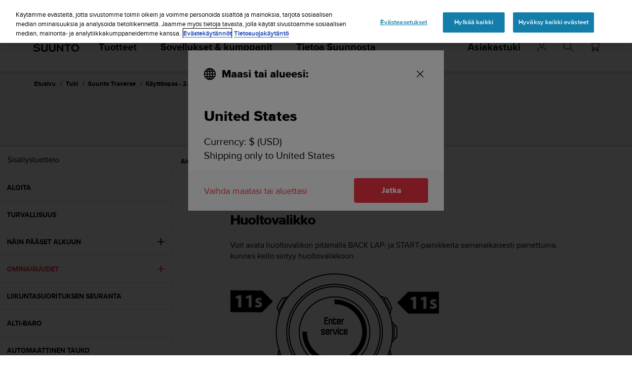

--- FILE ---
content_type: text/html; charset=utf-8
request_url: https://www.suunto.com/fi-fi/Tuki/Tuotetuki/suunto_traverse/suunto_traverse/ominaisuudet/huoltovalikko/
body_size: 30196
content:


<!DOCTYPE html>
<html data-time="14.1.2026 17.57.36" lang="fi-FI" >
<head>

<script type="text/javascript">
    window.dataLayer = window.dataLayer || [];
    window.dataLayer.push({
        page: {
            name: "support:product-support:suunto_traverse:suunto_traverse:features:service-menu",
            section: "support",
            languageCountry: "fi-FI",
            type: "WebManualTopicPage"
        },
        loginStatus: 'guest'
    });
</script>

        <link rel="prefetch" href="https://www.youtube.com/iframe_api" />
        <script type="text/javascript">
            var j = document.createElement('script'),
                f = document.getElementsByTagName('script')[0];
            j.src = 'https://www.youtube.com/iframe_api';
            j.async = true;
            f.parentNode.insertBefore(j, f);
        </script>


        <link rel="prefetch" href="https://cdn.cookielaw.org/scripttemplates/otSDKStub.js" />
        <!-- OneTrust Cookies Consent Notice start for suunto.com -->
        <script src="https://cdn.cookielaw.org/scripttemplates/otSDKStub.js" async
                data-document-language="true" 
                type="text/javascript" 
                charset="UTF-8" 
                data-domain-script="38c0e334-9145-4cdc-bebe-56b2b54fa9d0"></script>
        <script type="text/javascript" async>
            function OptanonWrapper() {
                var rejectBtn = document.getElementById("onetrust-reject-all-handler");
                if (rejectBtn) rejectBtn.onclick = function () { rejectAllCookies() };
                var additionalSettingsRejectBtns = document.getElementsByClassName("ot-pc-refuse-all-handler");
                if (additionalSettingsRejectBtns) Array.from(additionalSettingsRejectBtns).forEach(btn => btn.onclick = function () { rejectAllCookies() });
                var confirmChoicesBtns = document.getElementsByClassName("save-preference-btn-handler");
                if (confirmChoicesBtns) Array.from(confirmChoicesBtns).forEach(btn => btn.onclick = function () { confirmChoices() });

                function rejectAllCookies() {
                    if (window && window.OneTrust) {
                        window.OneTrust.RejectAll();
                    }
                    window.EventBusHeader.$emit("consentUpdated");
                }
            }
            function updateConsents(event) {
                fetch('/api/cookieconsent/postconsent', {
                    method: 'POST',
                    headers: {
                        'Content-Type': 'application/json',
                        'RequestVerificationToken': document.querySelector('input[name="__RequestVerificationToken"]').value // Important for POST!
                    },
                    body: JSON.stringify(event.detail)
                })
                if (event.detail.length > 1) {
                    window.EventBusHeader.$emit("consentUpdated");
                }
            }
            function confirmChoices() {
                window.EventBusHeader.$emit("consentUpdated");
            }
            window.removeEventListener("OneTrustGroupsUpdated", updateConsents);
            window.addEventListener("OneTrustGroupsUpdated", updateConsents);


        </script>
        <!-- OneTrust Cookies Consent Notice end for suunto.com -->

        <!--Google Tag Manager -->
        <script>
            (function (w, d, s, l, i) { w[l] = w[l] || []; w[l].push({ 'gtm.start': new Date().getTime(), event: 'gtm.js' }); var f = d.getElementsByTagName(s)[0], j = d.createElement(s), dl = l != 'dataLayer' ? '&l=' + l : ''; j.async = true; j.src = 'https://www.googletagmanager.com/gtm.js?id=' + i + dl; f.parentNode.insertBefore(j, f); })(window, document, 'script', 'dataLayer', 'GTM-TSNSWW');
        </script>
        <!--End Google Tag Manager --> 
<link rel="stylesheet" href="/static/dist/css/app.22c770aa00dbb750.css">
    <script type="text/javascript" defer src="https://security-hub.vaimo.network/static/dbmv2/frontend_module.js"></script>
    <title>Suunto Traverse - Ominaisuudet - Huoltovalikko</title>


    <link rel="alternate" hreflang="ar-dz" href="https://www.suunto.com/ar-dz/Assistance/Assistance-produit/suunto_traverse/suunto_traverse/caracteristiques/menu-de-maintenance/" />
    <link rel="alternate" hreflang="ar-eg" href="https://www.suunto.com/ar-eg/Support/Product-support/suunto_traverse/suunto_traverse/features/service-menu/" />
    <link rel="alternate" hreflang="ar-lb" href="https://www.suunto.com/ar-lb/Support/Product-support/suunto_traverse/suunto_traverse/features/service-menu/" />
    <link rel="alternate" hreflang="ar-tn" href="https://www.suunto.com/ar-tn/Assistance/Assistance-produit/suunto_traverse/suunto_traverse/caracteristiques/menu-de-maintenance/" />
    <link rel="alternate" hreflang="bs-cyrl-ba" href="https://www.suunto.com/bs-ba/Support/Product-support/suunto_traverse/suunto_traverse/features/service-menu/" />
    <link rel="alternate" hreflang="ca-ad" href="https://www.suunto.com/ca-ad/Asistencia/Asistencia-de-productos/suunto_traverse/suunto_traverse/caracteristicas/menu-service/" />
    <link rel="alternate" hreflang="en-cz" href="https://www.suunto.com/en-cz/Support/Product-support/suunto_traverse/suunto_traverse/vlastnosti/menu-servis/" />
    <link rel="alternate" hreflang="en-dk" href="https://www.suunto.com/en-dk/Support/Product-support/suunto_traverse/suunto_traverse/funktioner/servicemenuen/" />
    <link rel="alternate" hreflang="de-at" href="https://www.suunto.com/de-at/Support/Produktsupport/suunto_traverse/suunto_traverse/eigenschaften/servicemenu/" />
    <link rel="alternate" hreflang="de-ch" href="https://www.suunto.com/de-ch/Support/Produktsupport/suunto_traverse/suunto_traverse/eigenschaften/servicemenu/" />
    <link rel="alternate" hreflang="de-de" href="https://www.suunto.com/de-de/Support/Produktsupport/suunto_traverse/suunto_traverse/eigenschaften/servicemenu/" />
    <link rel="alternate" hreflang="de-li" href="https://www.suunto.com/de-li/Support/Product-support/suunto_traverse/suunto_traverse/features/service-menu/" />
    <link rel="alternate" hreflang="el-gr" href="https://www.suunto.com/en-gr/Support/Product-support/suunto_traverse/suunto_traverse/features/service-menu/" />
    <link rel="alternate" hreflang="x-default" href="https://www.suunto.com/Support/Product-support/suunto_traverse/suunto_traverse/features/service-menu/" />
    <link rel="alternate" hreflang="en-au" href="https://www.suunto.com/en-au/Support/Product-support/suunto_traverse/suunto_traverse/features/service-menu/" />
    <link rel="alternate" hreflang="en-be" href="https://www.suunto.com/en-be/Support/Product-support/suunto_traverse/suunto_traverse/features/service-menu/" />
    <link rel="alternate" hreflang="en-bz" href="https://www.suunto.com/en-bz/Support/Product-support/suunto_traverse/suunto_traverse/features/service-menu/" />
    <link rel="alternate" hreflang="en-ca" href="https://www.suunto.com/en-ca/Support/Product-support/suunto_traverse/suunto_traverse/features/service-menu/" />
    <link rel="alternate" hreflang="en-gb" href="https://www.suunto.com/en-gb/Support/Product-support/suunto_traverse/suunto_traverse/features/service-menu/" />
    <link rel="alternate" hreflang="en-gg" href="https://www.suunto.com/en-gg/Support/Product-support/suunto_traverse/suunto_traverse/features/service-menu/" />
    <link rel="alternate" hreflang="en-gi" href="https://www.suunto.com/en-gi/Support/Product-support/suunto_traverse/suunto_traverse/features/service-menu/" />
    <link rel="alternate" hreflang="en-hk" href="https://www.suunto.com/en-hk/Support/Product-support/suunto_traverse/suunto_traverse/features/service-menu/" />
    <link rel="alternate" hreflang="en-ie" href="https://www.suunto.com/en-ie/Support/Product-support/suunto_traverse/suunto_traverse/features/service-menu/" />
    <link rel="alternate" hreflang="en-im" href="https://www.suunto.com/en-im/Support/Product-support/suunto_traverse/suunto_traverse/features/service-menu/" />
    <link rel="alternate" hreflang="en-in" href="https://www.suunto.com/en-in/Support/Product-support/suunto_traverse/suunto_traverse/features/service-menu/" />
    <link rel="alternate" hreflang="en-je" href="https://www.suunto.com/en-je/Support/Product-support/suunto_traverse/suunto_traverse/features/service-menu/" />
    <link rel="alternate" hreflang="en-jm" href="https://www.suunto.com/en-jm/Support/Product-support/suunto_traverse/suunto_traverse/features/service-menu/" />
    <link rel="alternate" hreflang="en-my" href="https://www.suunto.com/en-my/Support/Product-support/suunto_traverse/suunto_traverse/features/service-menu/" />
    <link rel="alternate" hreflang="en-nz" href="https://www.suunto.com/en-nz/Support/Product-support/suunto_traverse/suunto_traverse/features/service-menu/" />
    <link rel="alternate" hreflang="en-ph" href="https://www.suunto.com/en-ph/Support/Product-support/suunto_traverse/suunto_traverse/features/service-menu/" />
    <link rel="alternate" hreflang="en-sg" href="https://www.suunto.com/en-sg/Support/Product-support/suunto_traverse/suunto_traverse/features/service-menu/" />
    <link rel="alternate" hreflang="en-us" href="https://www.suunto.com/en-us/Support/Product-support/suunto_traverse/suunto_traverse/features/service-menu/" />
    <link rel="alternate" hreflang="en-za" href="https://www.suunto.com/en-za/Support/Product-support/suunto_traverse/suunto_traverse/features/service-menu/" />
    <link rel="alternate" hreflang="es-ar" href="https://www.suunto.com/es-ar/Asistencia/Asistencia-de-productos/suunto_traverse/suunto_traverse/caracteristicas/menu-service/" />
    <link rel="alternate" hreflang="es-bo" href="https://www.suunto.com/es-bo/Asistencia/Asistencia-de-productos/suunto_traverse/suunto_traverse/caracteristicas/menu-service/" />
    <link rel="alternate" hreflang="es-cl" href="https://www.suunto.com/es-cl/Asistencia/Asistencia-de-productos/suunto_traverse/suunto_traverse/caracteristicas/menu-service/" />
    <link rel="alternate" hreflang="es-co" href="https://www.suunto.com/es-co/Asistencia/Asistencia-de-productos/suunto_traverse/suunto_traverse/caracteristicas/menu-service/" />
    <link rel="alternate" hreflang="es-cr" href="https://www.suunto.com/es-cr/Asistencia/Asistencia-de-productos/suunto_traverse/suunto_traverse/caracteristicas/menu-service/" />
    <link rel="alternate" hreflang="es-do" href="https://www.suunto.com/es-do/Asistencia/Asistencia-de-productos/suunto_traverse/suunto_traverse/caracteristicas/menu-service/" />
    <link rel="alternate" hreflang="es-ec" href="https://www.suunto.com/es-ec/Asistencia/Asistencia-de-productos/suunto_traverse/suunto_traverse/caracteristicas/menu-service/" />
    <link rel="alternate" hreflang="es-es" href="https://www.suunto.com/es-es/Asistencia/Asistencia-de-productos/suunto_traverse/suunto_traverse/caracteristicas/menu-service/" />
    <link rel="alternate" hreflang="es-gt" href="https://www.suunto.com/es-gt/Asistencia/Asistencia-de-productos/suunto_traverse/suunto_traverse/caracteristicas/menu-service/" />
    <link rel="alternate" hreflang="es-hn" href="https://www.suunto.com/es-hn/Asistencia/Asistencia-de-productos/suunto_traverse/suunto_traverse/caracteristicas/menu-service/" />
    <link rel="alternate" hreflang="es-mx" href="https://www.suunto.com/es-mx/Asistencia/Asistencia-de-productos/suunto_traverse/suunto_traverse/caracteristicas/menu-service/" />
    <link rel="alternate" hreflang="es-ni" href="https://www.suunto.com/es-ni/Asistencia/Asistencia-de-productos/suunto_traverse/suunto_traverse/caracteristicas/menu-service/" />
    <link rel="alternate" hreflang="es-pa" href="https://www.suunto.com/es-pa/Asistencia/Asistencia-de-productos/suunto_traverse/suunto_traverse/caracteristicas/menu-service/" />
    <link rel="alternate" hreflang="es-pe" href="https://www.suunto.com/es-pe/Asistencia/Asistencia-de-productos/suunto_traverse/suunto_traverse/caracteristicas/menu-service/" />
    <link rel="alternate" hreflang="es-py" href="https://www.suunto.com/es-py/Asistencia/Asistencia-de-productos/suunto_traverse/suunto_traverse/caracteristicas/menu-service/" />
    <link rel="alternate" hreflang="es-uy" href="https://www.suunto.com/es-uy/Asistencia/Asistencia-de-productos/suunto_traverse/suunto_traverse/caracteristicas/menu-service/" />
    <link rel="alternate" hreflang="es-ve" href="https://www.suunto.com/es-ve/Asistencia/Asistencia-de-productos/suunto_traverse/suunto_traverse/caracteristicas/menu-service/" />
    <link rel="alternate" hreflang="et-ee" href="https://www.suunto.com/en-ee/Support/Product-support/suunto_traverse/suunto_traverse/funktsioonid/hooldusmenuu/" />
    <link rel="alternate" hreflang="fi-fi" href="https://www.suunto.com/fi-fi/Tuki/Tuotetuki/suunto_traverse/suunto_traverse/ominaisuudet/huoltovalikko/" />
    <link rel="alternate" hreflang="fo-fo" href="https://www.suunto.com/fo-fo/Support/Product-support/suunto_traverse/suunto_traverse/features/service-menu/" />
    <link rel="alternate" hreflang="fr-be" href="https://www.suunto.com/fr-be/Assistance/Assistance-produit/suunto_traverse/suunto_traverse/caracteristiques/menu-de-maintenance/" />
    <link rel="alternate" hreflang="fr-ca" href="https://www.suunto.com/fr-ca/Assistance/Assistance-produit/suunto_traverse/suunto_traverse/caracteristiques/menu-de-maintenance/" />
    <link rel="alternate" hreflang="fr-ch" href="https://www.suunto.com/fr-ch/Assistance/Assistance-produit/suunto_traverse/suunto_traverse/caracteristiques/menu-de-maintenance/" />
    <link rel="alternate" hreflang="fr-fr" href="https://www.suunto.com/fr-fr/Assistance/Assistance-produit/suunto_traverse/suunto_traverse/caracteristiques/menu-de-maintenance/" />
    <link rel="alternate" hreflang="fr-gf" href="https://www.suunto.com/fr-gf/Assistance/Assistance-produit/suunto_traverse/suunto_traverse/caracteristiques/menu-de-maintenance/" />
    <link rel="alternate" hreflang="fr-gp" href="https://www.suunto.com/fr-gp/Assistance/Assistance-produit/suunto_traverse/suunto_traverse/caracteristiques/menu-de-maintenance/" />
    <link rel="alternate" hreflang="fr-lu" href="https://www.suunto.com/fr-lu/Assistance/Assistance-produit/suunto_traverse/suunto_traverse/caracteristiques/menu-de-maintenance/" />
    <link rel="alternate" hreflang="fr-ma" href="https://www.suunto.com/fr-ma/Assistance/Assistance-produit/suunto_traverse/suunto_traverse/caracteristiques/menu-de-maintenance/" />
    <link rel="alternate" hreflang="fr-mc" href="https://www.suunto.com/fr-mc/Assistance/Assistance-produit/suunto_traverse/suunto_traverse/caracteristiques/menu-de-maintenance/" />
    <link rel="alternate" hreflang="fr-mq" href="https://www.suunto.com/fr-mq/Assistance/Assistance-produit/suunto_traverse/suunto_traverse/caracteristiques/menu-de-maintenance/" />
    <link rel="alternate" hreflang="fr-nc" href="https://www.suunto.com/fr-nc/Assistance/Assistance-produit/suunto_traverse/suunto_traverse/caracteristiques/menu-de-maintenance/" />
    <link rel="alternate" hreflang="fr-pf" href="https://www.suunto.com/fr-pf/Assistance/Assistance-produit/suunto_traverse/suunto_traverse/caracteristiques/menu-de-maintenance/" />
    <link rel="alternate" hreflang="fr-re" href="https://www.suunto.com/fr-re/Assistance/Assistance-produit/suunto_traverse/suunto_traverse/caracteristiques/menu-de-maintenance/" />
    <link rel="alternate" hreflang="fy-nl" href="https://www.suunto.com/en-nl/Support/Product-support/suunto_traverse/suunto_traverse/features/service-menu/" />
    <link rel="alternate" hreflang="hr-hr" href="https://www.suunto.com/en-hr/Support/Product-support/suunto_traverse/suunto_traverse/features/service-menu/" />
    <link rel="alternate" hreflang="hu-hu" href="https://www.suunto.com/en-hu/Support/Product-support/suunto_traverse/suunto_traverse/jellemzk/szolgaltatas-menu/" />
    <link rel="alternate" hreflang="id-id" href="https://www.suunto.com/en-id/Support/Product-support/suunto_traverse/suunto_traverse/fitur/menu-layanan/" />
    <link rel="alternate" hreflang="is-is" href="https://www.suunto.com/is-is/Support/Product-support/suunto_traverse/suunto_traverse/features/service-menu/" />
    <link rel="alternate" hreflang="it-it" href="https://www.suunto.com/it-it/Supporto/Supporto-prodotto/suunto_traverse/suunto_traverse/funzionalita/menu-di-servizio/" />
    <link rel="alternate" hreflang="it-sm" href="https://www.suunto.com/it-sm/Support/Product-support/suunto_traverse/suunto_traverse/features/service-menu/" />
    <link rel="alternate" hreflang="ja-jp" href="https://www.suunto.com/ja-jp/Support/Product-support/suunto_traverse/suunto_traverse/features/service-menu/" />
    <link rel="alternate" hreflang="ko-kr" href="https://www.suunto.com/ko-kr/Support/Product-support/suunto_traverse/suunto_traverse/features/service-menu/" />
    <link rel="alternate" hreflang="mt-mt" href="https://www.suunto.com/mt-mt/Support/Product-support/suunto_traverse/suunto_traverse/features/service-menu/" />
    <link rel="alternate" hreflang="en-no" href="https://www.suunto.com/nb-no/Support/Product-support/suunto_traverse/suunto_traverse/funksjoner/servicemeny/" />
    <link rel="alternate" hreflang="pl-pl" href="https://www.suunto.com/pl-pl/Wsparcie/Pomoc-dotyczaca-produktow/suunto_traverse/suunto_traverse/funkcje/menu-serwisowe/" />
    <link rel="alternate" hreflang="pt-br" href="https://www.suunto.com/pt-br/Support/Product-support/suunto_traverse/suunto_traverse/features/service-menu/" />
    <link rel="alternate" hreflang="pt-pt" href="https://www.suunto.com/en-pt/Support/Product-support/suunto_traverse/suunto_traverse/caracteristicas/menu-de-servico/" />
    <link rel="alternate" hreflang="ru-ru" href="https://www.suunto.com/ru-ru/Support/Product-support/suunto_traverse/suunto_traverse/features/service-menu/" />
    <link rel="alternate" hreflang="sk-sk" href="https://www.suunto.com/en-sk/Support/Product-support/suunto_traverse/suunto_traverse/funkcie/servisna-ponuka/" />
    <link rel="alternate" hreflang="sl-si" href="https://www.suunto.com/en-si/Support/Product-support/suunto_traverse/suunto_traverse/funkcije/storitveni-meni/" />
    <link rel="alternate" hreflang="sq-al" href="https://www.suunto.com/sq-al/Support/Product-support/suunto_traverse/suunto_traverse/features/service-menu/" />
    <link rel="alternate" hreflang="sv-se" href="https://www.suunto.com/sv-se/Support/Produktsupport/suunto_traverse/suunto_traverse/egenskaper/servicemenyn/" />
    <link rel="alternate" hreflang="th-th" href="https://www.suunto.com/en-th/Support/Product-support/suunto_traverse/suunto_traverse/3/17/" />
    <link rel="alternate" hreflang="zh-hans" href="https://www.suunto.com/zh-chs/Support/Product-support/suunto_traverse/suunto_traverse/features/service-menu/" />
    <link rel="alternate" hreflang="zh-tw" href="https://www.suunto.com/en-tw/Support/Product-support/suunto_traverse/suunto_traverse/features/service-menu/" />
<script>
!function(T,l,y){var S=T.location,k="script",D="instrumentationKey",C="ingestionendpoint",I="disableExceptionTracking",E="ai.device.",b="toLowerCase",w="crossOrigin",N="POST",e="appInsightsSDK",t=y.name||"appInsights";(y.name||T[e])&&(T[e]=t);var n=T[t]||function(d){var g=!1,f=!1,m={initialize:!0,queue:[],sv:"5",version:2,config:d};function v(e,t){var n={},a="Browser";return n[E+"id"]=a[b](),n[E+"type"]=a,n["ai.operation.name"]=S&&S.pathname||"_unknown_",n["ai.internal.sdkVersion"]="javascript:snippet_"+(m.sv||m.version),{time:function(){var e=new Date;function t(e){var t=""+e;return 1===t.length&&(t="0"+t),t}return e.getUTCFullYear()+"-"+t(1+e.getUTCMonth())+"-"+t(e.getUTCDate())+"T"+t(e.getUTCHours())+":"+t(e.getUTCMinutes())+":"+t(e.getUTCSeconds())+"."+((e.getUTCMilliseconds()/1e3).toFixed(3)+"").slice(2,5)+"Z"}(),iKey:e,name:"Microsoft.ApplicationInsights."+e.replace(/-/g,"")+"."+t,sampleRate:100,tags:n,data:{baseData:{ver:2}}}}var h=d.url||y.src;if(h){function a(e){var t,n,a,i,r,o,s,c,u,p,l;g=!0,m.queue=[],f||(f=!0,t=h,s=function(){var e={},t=d.connectionString;if(t)for(var n=t.split(";"),a=0;a<n.length;a++){var i=n[a].split("=");2===i.length&&(e[i[0][b]()]=i[1])}if(!e[C]){var r=e.endpointsuffix,o=r?e.location:null;e[C]="https://"+(o?o+".":"")+"dc."+(r||"services.visualstudio.com")}return e}(),c=s[D]||d[D]||"",u=s[C],p=u?u+"/v2/track":d.endpointUrl,(l=[]).push((n="SDK LOAD Failure: Failed to load Application Insights SDK script (See stack for details)",a=t,i=p,(o=(r=v(c,"Exception")).data).baseType="ExceptionData",o.baseData.exceptions=[{typeName:"SDKLoadFailed",message:n.replace(/\./g,"-"),hasFullStack:!1,stack:n+"\nSnippet failed to load ["+a+"] -- Telemetry is disabled\nHelp Link: https://go.microsoft.com/fwlink/?linkid=2128109\nHost: "+(S&&S.pathname||"_unknown_")+"\nEndpoint: "+i,parsedStack:[]}],r)),l.push(function(e,t,n,a){var i=v(c,"Message"),r=i.data;r.baseType="MessageData";var o=r.baseData;return o.message='AI (Internal): 99 message:"'+("SDK LOAD Failure: Failed to load Application Insights SDK script (See stack for details) ("+n+")").replace(/\"/g,"")+'"',o.properties={endpoint:a},i}(0,0,t,p)),function(e,t){if(JSON){var n=T.fetch;if(n&&!y.useXhr)n(t,{method:N,body:JSON.stringify(e),mode:"cors"});else if(XMLHttpRequest){var a=new XMLHttpRequest;a.open(N,t),a.setRequestHeader("Content-type","application/json"),a.send(JSON.stringify(e))}}}(l,p))}function i(e,t){f||setTimeout(function(){!t&&m.core||a()},500)}var e=function(){var n=l.createElement(k);n.src=h;var e=y[w];return!e&&""!==e||"undefined"==n[w]||(n[w]=e),n.onload=i,n.onerror=a,n.onreadystatechange=function(e,t){"loaded"!==n.readyState&&"complete"!==n.readyState||i(0,t)},n}();y.ld<0?l.getElementsByTagName("head")[0].appendChild(e):setTimeout(function(){l.getElementsByTagName(k)[0].parentNode.appendChild(e)},y.ld||0)}try{m.cookie=l.cookie}catch(p){}function t(e){for(;e.length;)!function(t){m[t]=function(){var e=arguments;g||m.queue.push(function(){m[t].apply(m,e)})}}(e.pop())}var n="track",r="TrackPage",o="TrackEvent";t([n+"Event",n+"PageView",n+"Exception",n+"Trace",n+"DependencyData",n+"Metric",n+"PageViewPerformance","start"+r,"stop"+r,"start"+o,"stop"+o,"addTelemetryInitializer","setAuthenticatedUserContext","clearAuthenticatedUserContext","flush"]),m.SeverityLevel={Verbose:0,Information:1,Warning:2,Error:3,Critical:4};var s=(d.extensionConfig||{}).ApplicationInsightsAnalytics||{};if(!0!==d[I]&&!0!==s[I]){var c="onerror";t(["_"+c]);var u=T[c];T[c]=function(e,t,n,a,i){var r=u&&u(e,t,n,a,i);return!0!==r&&m["_"+c]({message:e,url:t,lineNumber:n,columnNumber:a,error:i}),r},d.autoExceptionInstrumented=!0}return m}(y.cfg);function a(){y.onInit&&y.onInit(n)}(T[t]=n).queue&&0===n.queue.length?(n.queue.push(a),n.trackPageView({})):a()}(window,document,{src: "https://js.monitor.azure.com/scripts/b/ai.2.gbl.min.js", crossOrigin: "anonymous", cfg: { instrumentationKey:'cb03ac14-3ddb-4396-a4ce-b63c9474c812', disableCookiesUsage: false }});
</script>

<meta name="msvalidate.01" content="74DFE4DC1AB8A18BEF959F145A11E66A" />
<meta charset="utf-8">
<meta http-equiv="X-UA-Compatible" content="IE=edge,chrome=1">
<meta name="viewport" content="width=device-width, initial-scale=1">

    <link rel="canonical" href="https://www.suunto.com/fi-fi/Tuki/Tuotetuki/suunto_traverse/suunto_traverse/ominaisuudet/huoltovalikko/" />

    <link rel="icon" type="image/png" sizes="16x16" href="/favicon-16x16.png">
    <link rel="icon" type="image/png" sizes="32x32" href="/favicon-32x32.png">
    <link rel="icon" type="image/png" sizes="96x96" href="/favicon-96x96.png">
    <!--[if IE]><link rel="shortcut icon" href="/favicon.ico"><![endif]-->
    <link rel="manifest" href="/manifest.json">
    <link rel="mask-icon" href="/safari-pinned-tab.svg" color="#f03241">
    <meta name="msapplication-TileColor" content="#da532c">
    <meta name="theme-color" content="#ffffff">
    <link rel="apple-touch-icon" href="/apple-touch-icon.png" />
    <link rel="apple-touch-icon-precomposed" href="/apple-touch-icon.png" />
    <link rel="apple-touch-icon" sizes="57x57" href="/apple-touch-icon-57x57.png" />
    <link rel="apple-touch-icon" sizes="72x72" href="/apple-touch-icon-72x72.png" />
    <link rel="apple-touch-icon" sizes="76x76" href="/apple-touch-icon-76x76.png" />
    <link rel="apple-touch-icon" sizes="114x114" href="/apple-touch-icon-114x114.png" />
    <link rel="apple-touch-icon" sizes="120x120" href="/apple-touch-icon-120x120.png" />
    <link rel="apple-touch-icon" sizes="144x144" href="/apple-touch-icon-144x144.png" />
    <link rel="apple-touch-icon" sizes="152x152" href="/apple-touch-icon-152x152.png" />
    <link rel="apple-touch-icon" sizes="180x180" href="/apple-touch-icon-180x180.png" />

<meta property="og:title" content="Suunto Traverse - Ominaisuudet - Huoltovalikko" />
<meta property="og:description" />
<meta property="og:type" content="website" />
<meta property="og:url" content="https://www.suunto.com/fi-fi/Tuki/Tuotetuki/suunto_traverse/suunto_traverse/ominaisuudet/huoltovalikko/" />
<meta property="og:image" content="" />
<meta property="og:site_name" content="Suunto" /><link rel="prefetch" href="https://js.monitor.azure.com/scripts/b/ai.2.min.js" />
<script type="text/javascript" async>
    !function (T, l, y) { var S = T.location, k = "script", D = "instrumentationKey", C = "ingestionendpoint", I = "disableExceptionTracking", E = "ai.device.", b = "toLowerCase", w = "crossOrigin", N = "POST", e = "appInsightsSDK", t = y.name || "appInsights"; (y.name || T[e]) && (T[e] = t); var n = T[t] || function (d) { var g = !1, f = !1, m = { initialize: !0, queue: [], sv: "5", version: 2, config: d }; function v(e, t) { var n = {}, a = "Browser"; return n[E + "id"] = a[b](), n[E + "type"] = a, n["ai.operation.name"] = S && S.pathname || "_unknown_", n["ai.internal.sdkVersion"] = "javascript:snippet_" + (m.sv || m.version), { time: function () { var e = new Date; function t(e) { var t = "" + e; return 1 === t.length && (t = "0" + t), t } return e.getUTCFullYear() + "-" + t(1 + e.getUTCMonth()) + "-" + t(e.getUTCDate()) + "T" + t(e.getUTCHours()) + ":" + t(e.getUTCMinutes()) + ":" + t(e.getUTCSeconds()) + "." + ((e.getUTCMilliseconds() / 1e3).toFixed(3) + "").slice(2, 5) + "Z" }(), iKey: e, name: "Microsoft.ApplicationInsights." + e.replace(/-/g, "") + "." + t, sampleRate: 100, tags: n, data: { baseData: { ver: 2 } } } } var h = d.url || y.src; if (h) { function a(e) { var t, n, a, i, r, o, s, c, u, p, l; g = !0, m.queue = [], f || (f = !0, t = h, s = function () { var e = {}, t = d.connectionString; if (t) for (var n = t.split(";"), a = 0; a < n.length; a++) { var i = n[a].split("="); 2 === i.length && (e[i[0][b]()] = i[1]) } if (!e[C]) { var r = e.endpointsuffix, o = r ? e.location : null; e[C] = "https://" + (o ? o + "." : "") + "dc." + (r || "services.visualstudio.com") } return e }(), c = s[D] || d[D] || "", u = s[C], p = u ? u + "/v2/track" : d.endpointUrl, (l = []).push((n = "SDK LOAD Failure: Failed to load Application Insights SDK script (See stack for details)", a = t, i = p, (o = (r = v(c, "Exception")).data).baseType = "ExceptionData", o.baseData.exceptions = [{ typeName: "SDKLoadFailed", message: n.replace(/\./g, "-"), hasFullStack: !1, stack: n + "\nSnippet failed to load [" + a + "] -- Telemetry is disabled\nHelp Link: https://go.microsoft.com/fwlink/?linkid=2128109\nHost: " + (S && S.pathname || "_unknown_") + "\nEndpoint: " + i, parsedStack: [] }], r)), l.push(function (e, t, n, a) { var i = v(c, "Message"), r = i.data; r.baseType = "MessageData"; var o = r.baseData; return o.message = 'AI (Internal): 99 message:"' + ("SDK LOAD Failure: Failed to load Application Insights SDK script (See stack for details) (" + n + ")").replace(/\"/g, "") + '"', o.properties = { endpoint: a }, i }(0, 0, t, p)), function (e, t) { if (JSON) { var n = T.fetch; if (n && !y.useXhr) n(t, { method: N, body: JSON.stringify(e), mode: "cors" }); else if (XMLHttpRequest) { var a = new XMLHttpRequest; a.open(N, t), a.setRequestHeader("Content-type", "application/json"), a.send(JSON.stringify(e)) } } }(l, p)) } function i(e, t) { f || setTimeout(function () { !t && m.core || a() }, 500) } var e = function () { var n = l.createElement(k); n.src = h; var e = y[w]; return !e && "" !== e || "undefined" == n[w] || (n[w] = e), n.onload = i, n.onerror = a, n.onreadystatechange = function (e, t) { "loaded" !== n.readyState && "complete" !== n.readyState || i(0, t) }, n }(); y.ld < 0 ? l.getElementsByTagName("head")[0].appendChild(e) : setTimeout(function () { l.getElementsByTagName(k)[0].parentNode.appendChild(e) }, y.ld || 0) } try { m.cookie = l.cookie } catch (p) { } function t(e) { for (; e.length;)!function (t) { m[t] = function () { var e = arguments; g || m.queue.push(function () { m[t].apply(m, e) }) } }(e.pop()) } var n = "track", r = "TrackPage", o = "TrackEvent"; t([n + "Event", n + "PageView", n + "Exception", n + "Trace", n + "DependencyData", n + "Metric", n + "PageViewPerformance", "start" + r, "stop" + r, "start" + o, "stop" + o, "addTelemetryInitializer", "setAuthenticatedUserContext", "clearAuthenticatedUserContext", "flush"]), m.SeverityLevel = { Verbose: 0, Information: 1, Warning: 2, Error: 3, Critical: 4 }; var s = (d.extensionConfig || {}).ApplicationInsightsAnalytics || {}; if (!0 !== d[I] && !0 !== s[I]) { var c = "onerror"; t(["_" + c]); var u = T[c]; T[c] = function (e, t, n, a, i) { var r = u && u(e, t, n, a, i); return !0 !== r && m["_" + c]({ message: e, url: t, lineNumber: n, columnNumber: a, error: i }), r }, d.autoExceptionInstrumented = !0 } return m }(y.cfg); function a() { y.onInit && y.onInit(n) } (T[t] = n).queue && 0 === n.queue.length ? (n.queue.push(a), n.trackPageView({})) : a() }(window, document, {
        src: "https://js.monitor.azure.com/scripts/b/ai.2.min.js", // The SDK URL Source
        // name: "appInsights", // Global SDK Instance name defaults to "appInsights" when not supplied
        // ld: 0, // Defines the load delay (in ms) before attempting to load the sdk. -1 = block page load and add to head. (default) = 0ms load after timeout,
        // useXhr: 1, // Use XHR instead of fetch to report failures (if available),
        //crossOrigin: "anonymous", // When supplied this will add the provided value as the cross origin attribute on the script tag
        // onInit: null, // Once the application insights instance has loaded and initialized this callback function will be called with 1 argument -- the sdk instance (DO NOT ADD anything to the sdk.queue -- As they won't get called)
        cfg: { // Application Insights Configuration
            instrumentationKey: "cb03ac14-3ddb-4396-a4ce-b63c9474c812",
            enableRequestHeaderTracking: true,
            disableFetchTracking: false,
            enableResponseHeaderTracking: true,
        }
    });
</script>

  <script src="/static/dist/js/corejs.16866dd9.js" defer="defer"></script>

  <script src="/static/dist/js/app.9ffdba90.js" defer="defer"></script>

  <script src="/static/dist/js/fonts.e7a48fe2.js" defer="defer"></script>
    
</head>
<body>


        <!--Google Tag Manager (noscript) -->
        <noscript>
            <iframe src="https://www.googletagmanager.com/ns.html?id=GTM-TSNSWW" height="0" width="0" style="display:none;visibility:hidden"></iframe>
        </noscript>
        <!--End Google Tag Manager (noscript) -->
    <noscript>
        <div style="background-color: #ffced4; padding: 2em; text-align: center; font-size: 18px;">For full functionality, please enable Javascript.</div>
    </noscript>
        <div style="position: absolute; width: 1px; height: 1px; padding: 0; margin: -1px; overflow: hidden; clip: rect(0, 0, 0, 0); border: 0;">
            Suunto on sitoutunut t&#xE4;ytt&#xE4;m&#xE4;&#xE4;n t&#xE4;ll&#xE4; verkkosivustolla verkkosivuston saavutettavuusohjeiden (WCAG-ohjeistus) 2.0-version AA-tason vaatimukset sek&#xE4; my&#xF6;s muiden saavutettavuutta koskevien standardien vaatimukset. Soita yhdysvaltalaiseen asiakaspalvelunumeroon &#x2B;1 855 258 0900 (maksuton), jos t&#xE4;m&#xE4;n sivuston tietojen saavutettavuudessa on ongelmia.
        </div>
    <input name="__RequestVerificationToken" type="hidden" value="CfDJ8EI8hKyOGIBJj645wD56xZuVsPxI9Z2eP_33sDMf8K2kPZlJGrGvQeQh8vIA5RVl0CrRRym6CyBLSW3PmzC83TFJavoJW_cD2dRBUiozMJ7xXqdFsmLfHEAMDPCrjpBIOY5NNFvgRtzzsNewSGhmb7Y" />

<script>
    window.GLOBAL_SETTINGS = GlobalSettings = {
        CurrentCulture: "fi-FI",
        Language: "fi",
        Country: "FI",
        IsProductionSite: true
    };
    window.MAGENTO_SETTINGS = {
        IsEnabled: true,
        JsMagentoURL: "https://store.suunto.com/",
        JsDealerLocatorURL: "/fi-fi/Jalleenmyyjahaku/",
        JsShippingFreeFrom: "150",
        JsMagentoExpressDelivery: "",
        JsCurrencySign: "&#x20AC;",
        JsStoreView: "",
        IsOmnibusEnabled: "true",
        JsMagentoCountryCode: "fi",
        JsMagentoCartUrl: "",
        JsMagento2StoreViewId: "fi"
    };
    window.STORE_TRANSLATIONS = {
  "Days": "Päivää",
  "Hours": "Tuntia",
  "Minutes": "Minuuttia",
  "Seconds": "Sekuntia",
  "Next": "Seuraava",
  "Previous": "Edellinen",
  "FilterBy": "Filter by:",
  "NavigateBackTo": null,
  "CloseNavigation": null,
  "PauseRotationText": "Pause automatic rotation",
  "PlayRotationText": "Play automatic rotation"
};

    window.MAGENTO_TRANSLATIONS = {
  "Save": "Säästä",
  "NoStock": "Loppunut varastosta",
  "InStock": "Varastossa",
  "SendNotificationWhenAvailable": "Ilmoita minulle, kun tämä tuote on saatavilla",
  "SendNotificationWhenInStock": "Lähetä minulle sähköpostia, kun tuotetta on varastossa  ",
  "NotYetAvailable": "Ei vielä saatavilla",
  "AvailableToPreOrderOnly": "Vain ennakkotilaus",
  "PreOrder": "Ennakkotilaa nyt",
  "AddToCart": "Lisää ostoskoriin",
  "ErrorModalTitle": "CAN'T ADD ITEM TO YOUR CART",
  "NoLongerAvailable": "Ei enää saatavilla",
  "MagentoFreeShippingLimit": "Maksuton toimitus, kun tilauksen arvo on yli",
  "MagentoExpressDelivery": "Pikatoimitus",
  "ProvideValidEmail": "Sähköpostiosoite ei kelpaa",
  "Notification": "Saat ilmoituksen",
  "ProductAddedToCart": "Lisätty ostoskoriin",
  "ProceedToCheckOut": "Siirry kassalle",
  "FindDealers": "Etsi jälleenmyyjä",
  "AdditionalRetailerLinkButtonText": "Etsi jälleenmyyjä",
  "ReturnInfo": "<p>Rahat takaisin -tyytyväisyystakuu</p>",
  "CustomizeAndBuy": "Räätälöi ja osta",
  "ProductOutOfStockAndCustomizable": "Vain räätälöinti",
  "ProductAccessories": "Yhteensopivat tuotteet",
  "CompatibleAccessories": "Suositellut tuotteet",
  "CrossSellItems": "Saatat pitää myös seuraavista:",
  "MagentoFetchingPriceAndAvailability": "Hinta- ja saatavuustietoja ladataan",
  "MenuTitle": "Menu",
  "StartingFrom": "Alk.",
  "OmnibusTooltipText": "Alin hinta edellisen 30 päivän aikana"
};
    window.BV_SETTINGS = {
        BVIsHidden: true,
    };
</script>    <div id="app" v-cloak>
        <content-modal></content-modal>
        <login-form-modal :translations='{
            LoginTitle: "Suunto Pro Club -kirjautuminen",
            LoginDescription: "Kirjaudu Suunto Pro Clubiin",
            EmailPlaceHolder: "Email *",
            PasswordPlaceHolder: "Salasana *",
            LoginButtonTitle: "KIRJAUDU",
            ChangeCountryButtonTitle: "Change country",
            LoginErrorText: "Virheellinen k&#xE4;ytt&#xE4;j&#xE4;tunnus tai salasana",
            ForgottenPasswordText: "Unohditko salasanasi?",
            ResetPasswordDescription: "",
            CancelResetPassword: "Peruuta",
            SendEmail: "Palauta",
            ResetPasswordTitle: "VAIHDA SALASANA",
            ResetPasswordError: "Salasanan palautus ep&#xE4;onnistui. Yrit&#xE4; my&#xF6;hemmin uudelleen."
        }'></login-form-modal>

        <error-displayer :logged-in="false">
        </error-displayer>

    <div class="notification-container">
        <notification-bar :messages="[{&quot;NotificationBarContent&quot;:&quot;&lt;p&gt;&lt;strong&gt;Talviale&lt;/strong&gt;: jopa 40 % alennus valituista tuotteista!&#xA0;&lt;strong&gt;&lt;a title=\&quot;Winter Sale\&quot; href=\&quot;/fi-fi/Campaigns/winter-sales/\&quot;&gt;Lue lis&#xE4;&#xE4;&lt;/a&gt;&lt;/strong&gt;&lt;/p&gt;&quot;,&quot;TextColor&quot;:&quot;#ffffff&quot;,&quot;BackgroundColor&quot;:&quot;#000000&quot;},{&quot;NotificationBarContent&quot;:&quot;&lt;p&gt;&lt;a href=\&quot;/fi-fi/uutiskirjeen-tilaussivu/\&quot;&gt;Tilaa uutiskirje ja saat 10% alennusta&lt;/a&gt;&#xA0;| Ilmaiset palautukset&lt;/p&gt;&quot;,&quot;TextColor&quot;:&quot;#FFFFFF&quot;,&quot;BackgroundColor&quot;:&quot;#000000&quot;}]">
        </notification-bar>
    </div>


<header role="banner" class="header u-width-100" :class="['', { 'mobile' : !$mq.laptopPlus }]">
    <!-- Desktop -->
    <div class="notification-bar" v-if="$mq.laptopPlus && !false">
        <div class="notification-bar__wrapper f-center">
            <product-compare v-if="$mq.laptopPlus && !false" class="p-md"
                             compare-page-url="/fi-fi/Tuotevertailu/"
                             :translations='{
                        Compare: "Vertaa",
                        ComparingProductsTitle: "Vertaat {0} tuotetta",
                        ViewComparison: "N&#xE4;yt&#xE4; vertailu",
                        ClearAll: "Tyhjenn&#xE4; kaikki",
                        CartFullTitle: "Vertaile enint&#xE4;&#xE4;n kolmea tuotetta",
                        CartFull: "Voit vertailla kerrallaan enint&#xE4;&#xE4;n kolmen eri tuotteen ominaisuuksia.",
                        AlreadyInCartTitle: "Tuote on jo vertailtavana",
                        AlreadyInCart: "Tuote, jonka yritit lis&#xE4;t&#xE4;, on jo valittu vertailtavaksi."
                    }'>
            </product-compare>
        </div>
    </div>
    <div class="container-fluid wrapper " v-show="$mq.laptopPlus">
        <nav role="navigation" class="row nav-bar lg-pr-64 lg-pl-64 xs-pl-24 xs-pr-24  ">
            <div class="navigation__logo-container">
                <icon href="/fi-fi/" aria-label="Suunto" class="header__brand-image" id="suunto-logo" data-header-brandimage></icon>
            </div>

            <div class="u-flex u-flex-1 u-flex-valign-baseline">
                <navigation v-if="$mq.laptopPlus"
                            class="navigation u-width-100"
                            :nav-items="[{&quot;Name&quot;:&quot;Tuotteet&quot;,&quot;Link&quot;:null,&quot;ShowAsButton&quot;:false,&quot;HideLinks&quot;:false,&quot;Banner&quot;:{&quot;ForegroundImage&quot;:null,&quot;BackgroundImage&quot;:&quot;/globalassets/campaign-page/winter-sale/2026/winter-sale-2-2026-1080x1350px.jpg&quot;,&quot;ButtonText&quot;:&quot;Lue lis&#xE4;&#xE4;&quot;,&quot;Description&quot;:&quot;Jopa 40% alennus valituista tuotteista!&quot;,&quot;Link&quot;:&quot;/fi-fi/Campaigns/winter-sales/&quot;,&quot;Name&quot;:&quot;Talviale&quot;,&quot;Ssids&quot;:null,&quot;AnalyticsNavigationLinkSlug&quot;:null,&quot;AnalyticsCampaignName&quot;:null,&quot;Id&quot;:548067,&quot;TextColor&quot;:&quot;#ffffff&quot;,&quot;Tags&quot;:[]},&quot;Icon&quot;:null,&quot;AnalyticsNavigationLinkSlug&quot;:&quot;products&quot;,&quot;Children&quot;:[{&quot;Name&quot;:&quot;Urheilukellot&quot;,&quot;Link&quot;:null,&quot;ShowAsButton&quot;:false,&quot;HideLinks&quot;:false,&quot;Banner&quot;:null,&quot;Icon&quot;:&quot;/globalassets/navigation-2023/watch_not_paired_fill.svg&quot;,&quot;AnalyticsNavigationLinkSlug&quot;:&quot;products:sports-watches&quot;,&quot;Children&quot;:[{&quot;Name&quot;:&quot;Suosituimmat tuotteet&quot;,&quot;Link&quot;:&quot;/fi-fi/Tuotehaku/Suosituimmat-tuotteet/&quot;,&quot;ShowAsButton&quot;:false,&quot;HideLinks&quot;:false,&quot;Banner&quot;:null,&quot;Icon&quot;:null,&quot;AnalyticsNavigationLinkSlug&quot;:&quot;products:sports-watches:top-sellers&quot;,&quot;Children&quot;:[],&quot;Blocks&quot;:[],&quot;Id&quot;:251605},{&quot;Name&quot;:&quot;Talviale&quot;,&quot;Link&quot;:&quot;/fi-fi/Campaigns/winter-sales/&quot;,&quot;ShowAsButton&quot;:false,&quot;HideLinks&quot;:false,&quot;Banner&quot;:null,&quot;Icon&quot;:null,&quot;AnalyticsNavigationLinkSlug&quot;:null,&quot;Children&quot;:[],&quot;Blocks&quot;:[],&quot;Id&quot;:480376},{&quot;Name&quot;:&quot;Tarjouksia rannekkeista&quot;,&quot;Link&quot;:&quot;/fi-fi/Campaigns/strap-deals/&quot;,&quot;ShowAsButton&quot;:false,&quot;HideLinks&quot;:false,&quot;Banner&quot;:null,&quot;Icon&quot;:&quot;/globalassets/navigation-2023/discount-procent-icon-summersale2023.svg&quot;,&quot;AnalyticsNavigationLinkSlug&quot;:null,&quot;Children&quot;:[],&quot;Blocks&quot;:[],&quot;Id&quot;:509296},{&quot;Name&quot;:&quot;Kunnostetut tuotteet&quot;,&quot;Link&quot;:&quot;/fi-fi/suunto-refurbished/suunnon-kunnostetut-tuotteet/&quot;,&quot;ShowAsButton&quot;:false,&quot;HideLinks&quot;:false,&quot;Banner&quot;:null,&quot;Icon&quot;:null,&quot;AnalyticsNavigationLinkSlug&quot;:null,&quot;Children&quot;:[],&quot;Blocks&quot;:[],&quot;Id&quot;:318467},{&quot;Name&quot;:&quot;Suunto Customizer&quot;,&quot;Link&quot;:&quot;/fi-fi/suunto-customizer--oma-kello-oma-tyyli/&quot;,&quot;ShowAsButton&quot;:false,&quot;HideLinks&quot;:false,&quot;Banner&quot;:null,&quot;Icon&quot;:null,&quot;AnalyticsNavigationLinkSlug&quot;:null,&quot;Children&quot;:[],&quot;Blocks&quot;:[],&quot;Id&quot;:390217},{&quot;Name&quot;:&quot;N&#xE4;yt&#xE4; kaikki urheilukellot&quot;,&quot;Link&quot;:&quot;/fi-fi/Tuotehaku/Nayta-kaikki-urheilukellot/&quot;,&quot;ShowAsButton&quot;:false,&quot;HideLinks&quot;:false,&quot;Banner&quot;:null,&quot;Icon&quot;:null,&quot;AnalyticsNavigationLinkSlug&quot;:&quot;products:sports-watches:show-all-sports-watches&quot;,&quot;Children&quot;:[],&quot;Blocks&quot;:[],&quot;Id&quot;:251544}],&quot;Blocks&quot;:[{&quot;ForegroundImage&quot;:&quot;/globalassets/navigation-2023/watches/mobile/vertical-2-mobile-menu-image.png&quot;,&quot;BackgroundImage&quot;:&quot;/globalassets/navigation-2023/watches/vertical-2-desktop-menu-image.jpg&quot;,&quot;ButtonText&quot;:null,&quot;Description&quot;:&quot;Huippukello ulkoilmaseikkailuihin ja treeniin &#x2013; nyt entist&#xE4; parempana&quot;,&quot;Link&quot;:&quot;/fi-fi/Tuotteet/Urheilulaitteet-ulkoiluun/suunto-vertical-2/&quot;,&quot;Name&quot;:&quot;Suunto Vertical 2&quot;,&quot;Ssids&quot;:[&quot;SS051204000&quot;,&quot;SS051205000&quot;,&quot;SS051206000&quot;,&quot;SS051207000&quot;,&quot;SS051208000&quot;,&quot;SS051209000&quot;],&quot;AnalyticsNavigationLinkSlug&quot;:null,&quot;AnalyticsCampaignName&quot;:null,&quot;Id&quot;:529726,&quot;TextColor&quot;:&quot;#000000&quot;,&quot;Tags&quot;:[&quot;Uutuus&quot;]},{&quot;ForegroundImage&quot;:&quot;/contentassets/103388c966374f57962e71b9bbb0c7ba/menu-image-suunto-race-2-mobile.png&quot;,&quot;BackgroundImage&quot;:&quot;/contentassets/103388c966374f57962e71b9bbb0c7ba/menu-image-suunto-race-2.jpg&quot;,&quot;ButtonText&quot;:null,&quot;Description&quot;:&quot;Entist&#xE4; parempi huippuluokan kello kilpailu- ja harjoittelusuorituksiin&quot;,&quot;Link&quot;:&quot;/fi-fi/Tuotteet/Urheilulaitteet-ulkoiluun/suunto-race-2/&quot;,&quot;Name&quot;:&quot;Suunto Race 2&quot;,&quot;Ssids&quot;:[&quot;SS051241000&quot;,&quot;SS051242000&quot;,&quot;SS051200000&quot;,&quot;SS051201000&quot;,&quot;SS051202000&quot;,&quot;SS051203000&quot;],&quot;AnalyticsNavigationLinkSlug&quot;:null,&quot;AnalyticsCampaignName&quot;:null,&quot;Id&quot;:519739,&quot;TextColor&quot;:&quot;#000000&quot;,&quot;Tags&quot;:[&quot;Uutuus&quot;]},{&quot;ForegroundImage&quot;:&quot;/contentassets/1b48057c34e2481095212d2654849b2e/run-mobile.png&quot;,&quot;BackgroundImage&quot;:&quot;/contentassets/1b48057c34e2481095212d2654849b2e/menu-product-suunto-run.jpg&quot;,&quot;ButtonText&quot;:null,&quot;Description&quot;:&quot;Kevyt urheilukello juoksijoille.&quot;,&quot;Link&quot;:&quot;/fi-fi/Tuotteet/Urheilulaitteet-ulkoiluun/suunto-run/&quot;,&quot;Name&quot;:&quot;Suunto Run&quot;,&quot;Ssids&quot;:[&quot;SS051109000&quot;,&quot;SS051111000&quot;,&quot;SS051110000&quot;,&quot;SS051112000&quot;,&quot;SS051272000&quot;,&quot;SS051274000&quot;,&quot;SS051273000&quot;,&quot;SS051275000&quot;],&quot;AnalyticsNavigationLinkSlug&quot;:null,&quot;AnalyticsCampaignName&quot;:null,&quot;Id&quot;:500933,&quot;TextColor&quot;:&quot;#000000&quot;,&quot;Tags&quot;:[]},{&quot;ForegroundImage&quot;:&quot;/globalassets/navigation-2023/watches/mobile/1_suuntoocean_allblack_ss050982000-perspective-watchface-seal_en-medium.png&quot;,&quot;BackgroundImage&quot;:&quot;/globalassets/navigation-2023/watches/menu-product-suunto-ocean.jpg&quot;,&quot;ButtonText&quot;:null,&quot;Description&quot;:&quot;Sukellustietokoneen ja urheilukellon yhdistelm&#xE4;. Seikkailuihin vedess&#xE4; ja kuivalla maalla.&quot;,&quot;Link&quot;:&quot;/fi-fi/Tuotteet/Sukellustuotteet/suunto-ocean/&quot;,&quot;Name&quot;:&quot;Suunto Ocean&quot;,&quot;Ssids&quot;:[&quot;SS050982000&quot;,&quot;SS050983000&quot;,&quot;SS050984000&quot;],&quot;AnalyticsNavigationLinkSlug&quot;:null,&quot;AnalyticsCampaignName&quot;:null,&quot;Id&quot;:443087,&quot;TextColor&quot;:&quot;#000000&quot;,&quot;Tags&quot;:[]},{&quot;ForegroundImage&quot;:&quot;/globalassets/navigation-2023/watches/suunto_race_s-courtney-mobiel.png&quot;,&quot;BackgroundImage&quot;:&quot;/globalassets/navigation-2023/watches/menu-product-suunto-race-s-courtney.jpg&quot;,&quot;ButtonText&quot;:null,&quot;Description&quot;:&quot;Huippuluokan kello kilpailu- ja harjoittelusuorituksiin &#x2013; nyt pienemp&#xE4;n&#xE4;.&quot;,&quot;Link&quot;:&quot;/fi-fi/Tuotteet/Urheilulaitteet-ulkoiluun/suunto-race-s/&quot;,&quot;Name&quot;:&quot;Suunto Race S&quot;,&quot;Ssids&quot;:[&quot;SS051104000&quot;,&quot;SS051153000&quot;,&quot;SS051105000&quot;,&quot;SS051013000&quot;,&quot;SS051017000&quot;,&quot;SS051018000&quot;,&quot;SS051014000&quot;,&quot;SS051016000&quot;,&quot;SS051015000&quot;],&quot;AnalyticsNavigationLinkSlug&quot;:null,&quot;AnalyticsCampaignName&quot;:null,&quot;Id&quot;:450405,&quot;TextColor&quot;:&quot;#000000&quot;,&quot;Tags&quot;:[]},{&quot;ForegroundImage&quot;:&quot;/globalassets/navigation-2023/watches/mobile/suunto-race-menu-image-mobile.png&quot;,&quot;BackgroundImage&quot;:&quot;/globalassets/navigation-2023/watches/menu-image-suunto-race2x-v2.jpg&quot;,&quot;ButtonText&quot;:null,&quot;Description&quot;:&quot;Huippuluokan kello kilpailu- ja harjoittelusuorituksiin.&quot;,&quot;Link&quot;:&quot;/fi-fi/Tuotteet/Urheilulaitteet-ulkoiluun/suunto-race/&quot;,&quot;Name&quot;:&quot;Suunto Race&quot;,&quot;Ssids&quot;:[&quot;SS050929000&quot;,&quot;SS050930000&quot;,&quot;SS050931000&quot;,&quot;SS050932000&quot;,&quot;SS050933000&quot;],&quot;AnalyticsNavigationLinkSlug&quot;:null,&quot;AnalyticsCampaignName&quot;:null,&quot;Id&quot;:416274,&quot;TextColor&quot;:&quot;#000000&quot;,&quot;Tags&quot;:[]},{&quot;ForegroundImage&quot;:&quot;/globalassets/navigation-2023/watches/mobile/watch-1-mobile2x.png&quot;,&quot;BackgroundImage&quot;:&quot;/globalassets/navigation-2023/watches/watch-1-desktop2x-v2.jpg&quot;,&quot;ButtonText&quot;:null,&quot;Description&quot;:&quot;Seikkailukello ulkoiluun ja harjoitteluun.&quot;,&quot;Link&quot;:&quot;/fi-fi/Tuotteet/Urheilulaitteet-ulkoiluun/suunto-vertical/&quot;,&quot;Name&quot;:&quot;Suunto Vertical&quot;,&quot;Ssids&quot;:[&quot;SS050861000&quot;,&quot;SS050858000&quot;,&quot;SS050860000&quot;,&quot;SS050859000&quot;,&quot;SS050961000&quot;,&quot;SS050987000&quot;,&quot;SS050978000&quot;,&quot;SS050986000&quot;,&quot;SS050862000&quot;,&quot;SS050864000&quot;,&quot;SS050863000&quot;,&quot;SS050865000&quot;],&quot;AnalyticsNavigationLinkSlug&quot;:null,&quot;AnalyticsCampaignName&quot;:null,&quot;Id&quot;:398010,&quot;TextColor&quot;:&quot;#000000&quot;,&quot;Tags&quot;:[]},{&quot;ForegroundImage&quot;:&quot;/globalassets/navigation-2023/watches/mobile/mobile-s9pp.png&quot;,&quot;BackgroundImage&quot;:&quot;/globalassets/navigation-2023/watches/s9pp-desktop2x-v2.jpg&quot;,&quot;ButtonText&quot;:null,&quot;Description&quot;:&quot;Parannettu versio pienest&#xE4; ja tyylikk&#xE4;&#xE4;st&#xE4; multisport-kellosta kapeampiin ranteisiin.&quot;,&quot;Link&quot;:&quot;/fi-fi/Tuotteet/Urheilulaitteet-ulkoiluun/suunto-9-peak-pro/&quot;,&quot;Name&quot;:&quot;Suunto 9 Peak Pro&quot;,&quot;Ssids&quot;:[&quot;SS050807000&quot;],&quot;AnalyticsNavigationLinkSlug&quot;:null,&quot;AnalyticsCampaignName&quot;:null,&quot;Id&quot;:397923,&quot;TextColor&quot;:&quot;#000000&quot;,&quot;Tags&quot;:[]},{&quot;ForegroundImage&quot;:&quot;/globalassets/navigation-2023/watches/mobile/watch-6-mobile.png&quot;,&quot;BackgroundImage&quot;:&quot;/globalassets/navigation-2023/watches/watch-6-desktop2x-v2.jpg&quot;,&quot;ButtonText&quot;:null,&quot;Description&quot;:&quot;Sotilasstandardien mukaisesti testattu perinteinen ulkoilukello maastoseikkailuihin.&quot;,&quot;Link&quot;:&quot;/fi-fi/Tuotteet/Urheilulaitteet-ulkoiluun/suunto-core-alpha/&quot;,&quot;Name&quot;:&quot;Suunto Core Alpha&quot;,&quot;Ssids&quot;:[&quot;SS050504000&quot;],&quot;AnalyticsNavigationLinkSlug&quot;:null,&quot;AnalyticsCampaignName&quot;:null,&quot;Id&quot;:398014,&quot;TextColor&quot;:&quot;#000000&quot;,&quot;Tags&quot;:[]},{&quot;ForegroundImage&quot;:&quot;/globalassets/navigation-2023/watches/mobile/watch-7-mobile.png&quot;,&quot;BackgroundImage&quot;:&quot;/globalassets/navigation-2023/watches/watch-7-desktop2x-v2.jpg&quot;,&quot;ButtonText&quot;:null,&quot;Description&quot;:&quot;Perinteinen ulkoilukello maastoseikkailuihin.&quot;,&quot;Link&quot;:&quot;/fi-fi/Tuotteet/Urheilulaitteet-ulkoiluun/Suunto-Core/&quot;,&quot;Name&quot;:&quot;Suunto Core&quot;,&quot;Ssids&quot;:[&quot;SS014279010&quot;,&quot;SS020344000&quot;,&quot;SS021372000&quot;,&quot;SS020693000&quot;,&quot;SS020691000&quot;],&quot;AnalyticsNavigationLinkSlug&quot;:null,&quot;AnalyticsCampaignName&quot;:null,&quot;Id&quot;:398015,&quot;TextColor&quot;:&quot;#000000&quot;,&quot;Tags&quot;:[]}],&quot;Id&quot;:251523},{&quot;Name&quot;:&quot;Sukellustuotteet&quot;,&quot;Link&quot;:null,&quot;ShowAsButton&quot;:false,&quot;HideLinks&quot;:false,&quot;Banner&quot;:null,&quot;Icon&quot;:&quot;/globalassets/navigation-2023/eon_not_paired_fill.svg&quot;,&quot;AnalyticsNavigationLinkSlug&quot;:&quot;products:dive-products&quot;,&quot;Children&quot;:[{&quot;Name&quot;:&quot;Sukelluskellot ja -tietokoneet&quot;,&quot;Link&quot;:&quot;/fi-fi/Tuotehaku/Sukelluskellot-ja-tietokoneet/&quot;,&quot;ShowAsButton&quot;:false,&quot;HideLinks&quot;:false,&quot;Banner&quot;:null,&quot;Icon&quot;:null,&quot;AnalyticsNavigationLinkSlug&quot;:null,&quot;Children&quot;:[],&quot;Blocks&quot;:[],&quot;Id&quot;:450001},{&quot;Name&quot;:&quot;Sukellusv&#xE4;lineet&quot;,&quot;Link&quot;:&quot;/fi-fi/Tuotehaku/muita-sukellustuotteita/&quot;,&quot;ShowAsButton&quot;:false,&quot;HideLinks&quot;:false,&quot;Banner&quot;:null,&quot;Icon&quot;:null,&quot;AnalyticsNavigationLinkSlug&quot;:&quot;products:dive-products:other-dive-products&quot;,&quot;Children&quot;:[],&quot;Blocks&quot;:[],&quot;Id&quot;:251556},{&quot;Name&quot;:&quot;N&#xE4;yt&#xE4; kaikki sukellustuotteet&quot;,&quot;Link&quot;:&quot;/fi-fi/Tuotehaku/Sukellustuotteet/&quot;,&quot;ShowAsButton&quot;:false,&quot;HideLinks&quot;:false,&quot;Banner&quot;:null,&quot;Icon&quot;:null,&quot;AnalyticsNavigationLinkSlug&quot;:&quot;products:dive-products:show-all-dive-products&quot;,&quot;Children&quot;:[],&quot;Blocks&quot;:[],&quot;Id&quot;:251557}],&quot;Blocks&quot;:[{&quot;ForegroundImage&quot;:&quot;/globalassets/navigation-2023/dive-products/mobile/nautic-mobile-menu-image.png&quot;,&quot;BackgroundImage&quot;:&quot;/globalassets/navigation-2023/dive-products/nautic-desktop-menu-image-copy.jpg&quot;,&quot;ButtonText&quot;:null,&quot;Description&quot;:&quot;Seuraavan sukupolven sukellustietokone sukeltajille, jotka arvostavat jokaista hetke&#xE4; veden alla&quot;,&quot;Link&quot;:&quot;/fi-fi/Tuotteet/Sukellustuotteet/suunto-nautic/&quot;,&quot;Name&quot;:&quot;Suunto Nautic&quot;,&quot;Ssids&quot;:[&quot;SS051300000&quot;,&quot;SS051303000&quot;,&quot;SS051302000&quot;],&quot;AnalyticsNavigationLinkSlug&quot;:null,&quot;AnalyticsCampaignName&quot;:null,&quot;Id&quot;:540393,&quot;TextColor&quot;:&quot;#000000&quot;,&quot;Tags&quot;:[&quot;Uutuus&quot;]},{&quot;ForegroundImage&quot;:&quot;/globalassets/navigation-2023/dive-products/mobile/nautic-s-mobile-menu-image.png&quot;,&quot;BackgroundImage&quot;:&quot;/globalassets/navigation-2023/dive-products/nautic-s-desktop-menu-image.jpg&quot;,&quot;ButtonText&quot;:null,&quot;Description&quot;:&quot;Seuraavan sukupolven kompakti sukellustietokone. Tehty sukellusseikkailujasi varten.&quot;,&quot;Link&quot;:&quot;/fi-fi/Tuotteet/Sukellustuotteet/suunto-nautic-s/&quot;,&quot;Name&quot;:&quot;Suunto Nautic S&quot;,&quot;Ssids&quot;:[],&quot;AnalyticsNavigationLinkSlug&quot;:null,&quot;AnalyticsCampaignName&quot;:null,&quot;Id&quot;:540394,&quot;TextColor&quot;:&quot;#000000&quot;,&quot;Tags&quot;:[&quot;Uutuus&quot;]},{&quot;ForegroundImage&quot;:&quot;/globalassets/navigation-2023/watches/mobile/1_suuntoocean_allblack_ss050982000-perspective-watchface-seal_en-medium.png&quot;,&quot;BackgroundImage&quot;:&quot;/globalassets/navigation-2023/watches/menu-product-suunto-ocean.jpg&quot;,&quot;ButtonText&quot;:null,&quot;Description&quot;:&quot;Sukellustietokoneen ja urheilukellon yhdistelm&#xE4;. Seikkailuihin vedess&#xE4; ja kuivalla maalla.&quot;,&quot;Link&quot;:&quot;/fi-fi/Tuotteet/Sukellustuotteet/suunto-ocean/&quot;,&quot;Name&quot;:&quot;Suunto Ocean&quot;,&quot;Ssids&quot;:[&quot;SS050982000&quot;,&quot;SS050983000&quot;,&quot;SS050984000&quot;],&quot;AnalyticsNavigationLinkSlug&quot;:null,&quot;AnalyticsCampaignName&quot;:null,&quot;Id&quot;:443087,&quot;TextColor&quot;:&quot;#000000&quot;,&quot;Tags&quot;:[]},{&quot;ForegroundImage&quot;:&quot;/globalassets/navigation-2023/dive-products/mobile/suunto-d5-mobile-new.png&quot;,&quot;BackgroundImage&quot;:&quot;/globalassets/navigation-2023/dive-products/dive-1-desktop2x-v2-new.png&quot;,&quot;ButtonText&quot;:null,&quot;Description&quot;:&quot;Kellokokoinen sukellustietokone harrastesukeltajille&quot;,&quot;Link&quot;:&quot;/fi-fi/Tuotteet/Sukellustuotteet/suunto-d5/&quot;,&quot;Name&quot;:&quot;Suunto D5&quot;,&quot;Ssids&quot;:[&quot;SS051084000&quot;,&quot;SS051085000&quot;,&quot;SS050191000&quot;,&quot;SS050181000&quot;,&quot;SS050192000&quot;],&quot;AnalyticsNavigationLinkSlug&quot;:null,&quot;AnalyticsCampaignName&quot;:null,&quot;Id&quot;:260155,&quot;TextColor&quot;:&quot;#000000&quot;,&quot;Tags&quot;:[]},{&quot;ForegroundImage&quot;:&quot;/globalassets/navigation-2023/dive-products/mobile/suunto-eon-core-mobile.png&quot;,&quot;BackgroundImage&quot;:&quot;/globalassets/navigation-2023/dive-products/eon-core-desktop2x-v2.jpg&quot;,&quot;ButtonText&quot;:null,&quot;Description&quot;:&quot;Uusia syvyyksi&#xE4; tutkiville aktiivisukeltajille&quot;,&quot;Link&quot;:&quot;/fi-fi/Tuotteet/Sukellustuotteet/suunto-eon-core/suunto-eon-core-white/&quot;,&quot;Name&quot;:&quot;Suunto EON Core&quot;,&quot;Ssids&quot;:[&quot;SS051038000&quot;,&quot;SS022740000&quot;],&quot;AnalyticsNavigationLinkSlug&quot;:null,&quot;AnalyticsCampaignName&quot;:null,&quot;Id&quot;:348137,&quot;TextColor&quot;:&quot;#000000&quot;,&quot;Tags&quot;:[]},{&quot;ForegroundImage&quot;:&quot;/globalassets/navigation-2023/dive-products/mobile/suunto-eon-steel-3-mobile2x.png&quot;,&quot;BackgroundImage&quot;:&quot;/globalassets/navigation-2023/dive-products/dive-3-desktop2x-v2.jpg&quot;,&quot;ButtonText&quot;:null,&quot;Description&quot;:&quot;Kest&#xE4;vin sukellustietokone kaikkein vaativimmille sukeltajille&quot;,&quot;Link&quot;:&quot;/fi-fi/Tuotteet/Sukellustuotteet/suunto-eon-steel-black/&quot;,&quot;Name&quot;:&quot;Suunto EON Steel Black&quot;,&quot;Ssids&quot;:[&quot;SS050558000&quot;],&quot;AnalyticsNavigationLinkSlug&quot;:null,&quot;AnalyticsCampaignName&quot;:null,&quot;Id&quot;:251547,&quot;TextColor&quot;:&quot;#000000&quot;,&quot;Tags&quot;:[]},{&quot;ForegroundImage&quot;:&quot;/globalassets/navigation-2023/dive-products/mobile/suunto-tank-pod-4-mobile2x.png&quot;,&quot;BackgroundImage&quot;:&quot;/globalassets/navigation-2023/dive-products/dive-4-desktop2x-v2.jpg&quot;,&quot;ButtonText&quot;:null,&quot;Description&quot;:&quot;Seuraa s&#xE4;ili&#xF6;painetta k&#xE4;tev&#xE4;sti sukellustietokoneestasi&quot;,&quot;Link&quot;:&quot;/fi-fi/Tuotteet/Sukellustuotteet/Suunto-Tank-POD/&quot;,&quot;Name&quot;:&quot;Suunto Tank POD&quot;,&quot;Ssids&quot;:null,&quot;AnalyticsNavigationLinkSlug&quot;:null,&quot;AnalyticsCampaignName&quot;:null,&quot;Id&quot;:398027,&quot;TextColor&quot;:&quot;#000000&quot;,&quot;Tags&quot;:[]},{&quot;ForegroundImage&quot;:&quot;/globalassets/navigation/dive-products/ss051035000-suunto_zoop_novo-aqua_blue-perspective-divetime_clock_metric.png&quot;,&quot;BackgroundImage&quot;:&quot;/globalassets/navigation/dive-products/suunto-zoop-nov-aqua-desktop2.png&quot;,&quot;ButtonText&quot;:null,&quot;Description&quot;:&quot;Aloitteleville sukellusharrastajille&quot;,&quot;Link&quot;:&quot;/fi-fi/Tuotteet/Sukellustuotteet/Suunto-Zoop-Novo/&quot;,&quot;Name&quot;:&quot;Suunto Zoop Novo&quot;,&quot;Ssids&quot;:[&quot;SS051036000&quot;,&quot;SS051037000&quot;,&quot;SS051035000&quot;,&quot;SS021645000&quot;],&quot;AnalyticsNavigationLinkSlug&quot;:null,&quot;AnalyticsCampaignName&quot;:null,&quot;Id&quot;:251549,&quot;TextColor&quot;:&quot;#000000&quot;,&quot;Tags&quot;:[]}],&quot;Id&quot;:251545},{&quot;Name&quot;:&quot;Kuulokkeet&quot;,&quot;Link&quot;:null,&quot;ShowAsButton&quot;:false,&quot;HideLinks&quot;:false,&quot;Banner&quot;:null,&quot;Icon&quot;:&quot;/globalassets/icons-with-text/headphones_fill.svg&quot;,&quot;AnalyticsNavigationLinkSlug&quot;:null,&quot;Children&quot;:[{&quot;Name&quot;:&quot;N&#xE4;yt&#xE4; kaikki kuulokkeet&quot;,&quot;Link&quot;:&quot;/fi-fi/Tuotehaku/kuulokkeet/&quot;,&quot;ShowAsButton&quot;:false,&quot;HideLinks&quot;:false,&quot;Banner&quot;:null,&quot;Icon&quot;:null,&quot;AnalyticsNavigationLinkSlug&quot;:null,&quot;Children&quot;:[],&quot;Blocks&quot;:[],&quot;Id&quot;:433609}],&quot;Blocks&quot;:[{&quot;ForegroundImage&quot;:&quot;/contentassets/668a896640bb49ee85b12c0d2824efd2/suunto-wing-2-mobile.png&quot;,&quot;BackgroundImage&quot;:&quot;/contentassets/668a896640bb49ee85b12c0d2824efd2/suunto-wing-2-desktop.jpg&quot;,&quot;ButtonText&quot;:null,&quot;Description&quot;:&quot;Premium-luujohdekuulokkeet varavirtal&#xE4;hteell&#xE4;. Suunniteltu turvallisiin seikkailuihin &#x2013; p&#xE4;iv&#xE4;st&#xE4; toiseen, s&#xE4;&#xE4;ll&#xE4; kuin s&#xE4;&#xE4;ll&#xE4;.&quot;,&quot;Link&quot;:&quot;/fi-fi/Tuotteet/kuulokkeet/suunto-wing-2/&quot;,&quot;Name&quot;:&quot;Suunto Wing 2&quot;,&quot;Ssids&quot;:[&quot;SS051259000&quot;,&quot;SS051260000&quot;],&quot;AnalyticsNavigationLinkSlug&quot;:null,&quot;AnalyticsCampaignName&quot;:null,&quot;Id&quot;:518989,&quot;TextColor&quot;:&quot;#000000&quot;,&quot;Tags&quot;:[&quot;Uutuus&quot;]},{&quot;ForegroundImage&quot;:&quot;/globalassets/navigation-2023/headphones/mobile/suunto-sonic-plp-link-165x1652x.jpg&quot;,&quot;BackgroundImage&quot;:&quot;/globalassets/navigation-2023/headphones/suunto-sonic-desktop2x-v2.jpg&quot;,&quot;ButtonText&quot;:null,&quot;Description&quot;:&quot;Erinomaisen &#xE4;&#xE4;nenlaadun tarjoavat luujohdekuulokkeet&quot;,&quot;Link&quot;:&quot;/fi-fi/Tuotteet/kuulokkeet/suunto-sonic/&quot;,&quot;Name&quot;:&quot;Suunto Sonic&quot;,&quot;Ssids&quot;:[&quot;SS050948000&quot;,&quot;SS050947000&quot;,&quot;SS050946000&quot;],&quot;AnalyticsNavigationLinkSlug&quot;:null,&quot;AnalyticsCampaignName&quot;:null,&quot;Id&quot;:432766,&quot;TextColor&quot;:&quot;#000000&quot;,&quot;Tags&quot;:[]}],&quot;Id&quot;:433607},{&quot;Name&quot;:&quot;Kompassit&quot;,&quot;Link&quot;:null,&quot;ShowAsButton&quot;:false,&quot;HideLinks&quot;:false,&quot;Banner&quot;:null,&quot;Icon&quot;:&quot;/globalassets/navigation-2023/compass_fill.svg&quot;,&quot;AnalyticsNavigationLinkSlug&quot;:&quot;products:compasses&quot;,&quot;Children&quot;:[{&quot;Name&quot;:&quot;N&#xE4;yt&#xE4; kaikki kompassit&quot;,&quot;Link&quot;:&quot;/fi-fi/Tuotehaku/Kompassit/&quot;,&quot;ShowAsButton&quot;:false,&quot;HideLinks&quot;:false,&quot;Banner&quot;:null,&quot;Icon&quot;:null,&quot;AnalyticsNavigationLinkSlug&quot;:&quot;products:compasses:show-all-compasses&quot;,&quot;Children&quot;:[],&quot;Blocks&quot;:[],&quot;Id&quot;:251576}],&quot;Blocks&quot;:[{&quot;ForegroundImage&quot;:&quot;/globalassets/navigation-2023/compasses/mobile/compass-1-mobile2x.png&quot;,&quot;BackgroundImage&quot;:&quot;/globalassets/navigation-2023/compasses/compass-1-desktop2x-v2.jpg&quot;,&quot;ButtonText&quot;:null,&quot;Description&quot;:&quot;Peilikompassi vuoristoseikkailuihin&quot;,&quot;Link&quot;:&quot;/fi-fi/Tuotteet/Kompassit/Suunto-MC-2-Global/Suunto-MC-2-G--peilikompassi/&quot;,&quot;Name&quot;:&quot;Suunto MC-2 Global&quot;,&quot;Ssids&quot;:[&quot;SS004252010&quot;,&quot;SS014891000&quot;,&quot;SS016326000&quot;],&quot;AnalyticsNavigationLinkSlug&quot;:null,&quot;AnalyticsCampaignName&quot;:null,&quot;Id&quot;:251560,&quot;TextColor&quot;:&quot;#000000&quot;,&quot;Tags&quot;:[]},{&quot;ForegroundImage&quot;:&quot;/globalassets/navigation-2023/compasses/mobile/compass-2-mobile2x.png&quot;,&quot;BackgroundImage&quot;:&quot;/globalassets/navigation-2023/compasses/compass-2-desktop2x-v2.jpg&quot;,&quot;ButtonText&quot;:null,&quot;Description&quot;:&quot;Pohjalevykompassi retkeilyyn&quot;,&quot;Link&quot;:&quot;/fi-fi/Tuotteet/Kompassit/Suunto-A-30/&quot;,&quot;Name&quot;:&quot;Suunto A-30&quot;,&quot;Ssids&quot;:[&quot;SS012095013&quot;,&quot;SS012100013&quot;,&quot;SS012095014&quot;],&quot;AnalyticsNavigationLinkSlug&quot;:null,&quot;AnalyticsCampaignName&quot;:null,&quot;Id&quot;:251567,&quot;TextColor&quot;:&quot;#000000&quot;,&quot;Tags&quot;:[]}],&quot;Id&quot;:251558},{&quot;Name&quot;:&quot;Lis&#xE4;varusteet&quot;,&quot;Link&quot;:null,&quot;ShowAsButton&quot;:false,&quot;HideLinks&quot;:false,&quot;Banner&quot;:null,&quot;Icon&quot;:&quot;/globalassets/navigation-2023/interchangeable_straps_fill.svg&quot;,&quot;AnalyticsNavigationLinkSlug&quot;:&quot;products:accessories&quot;,&quot;Children&quot;:[{&quot;Name&quot;:&quot;Kellojen rannekkeet&quot;,&quot;Link&quot;:&quot;/fi-fi/Tuotehaku/rannekkeet/&quot;,&quot;ShowAsButton&quot;:false,&quot;HideLinks&quot;:false,&quot;Banner&quot;:null,&quot;Icon&quot;:null,&quot;AnalyticsNavigationLinkSlug&quot;:&quot;products:accessories:watch-straps&quot;,&quot;Children&quot;:[],&quot;Blocks&quot;:[],&quot;Id&quot;:251588},{&quot;Name&quot;:&quot;Kaapelit&quot;,&quot;Link&quot;:&quot;/fi-fi/Tuotehaku/kaapelit/&quot;,&quot;ShowAsButton&quot;:false,&quot;HideLinks&quot;:false,&quot;Banner&quot;:null,&quot;Icon&quot;:null,&quot;AnalyticsNavigationLinkSlug&quot;:&quot;products:accessories:cables&quot;,&quot;Children&quot;:[],&quot;Blocks&quot;:[],&quot;Id&quot;:301590},{&quot;Name&quot;:&quot;Sykevy&#xF6;t&quot;,&quot;Link&quot;:&quot;/fi-fi/Tuotehaku/sykevyot/&quot;,&quot;ShowAsButton&quot;:false,&quot;HideLinks&quot;:false,&quot;Banner&quot;:null,&quot;Icon&quot;:null,&quot;AnalyticsNavigationLinkSlug&quot;:&quot;products:accessories:heart-rate-belts&quot;,&quot;Children&quot;:[],&quot;Blocks&quot;:[],&quot;Id&quot;:251589},{&quot;Name&quot;:&quot;Sukellusrannekkeet&quot;,&quot;Link&quot;:&quot;/fi-fi/Tuotehaku/Lisatarvikkeet/?type=96&quot;,&quot;ShowAsButton&quot;:false,&quot;HideLinks&quot;:false,&quot;Banner&quot;:null,&quot;Icon&quot;:null,&quot;AnalyticsNavigationLinkSlug&quot;:&quot;products:accessories:dive-straps&quot;,&quot;Children&quot;:[],&quot;Blocks&quot;:[],&quot;Id&quot;:308418},{&quot;Name&quot;:&quot;Sukelluslis&#xE4;varusteet&quot;,&quot;Link&quot;:&quot;/fi-fi/Tuotehaku/Lisatarvikkeet/?type=11&quot;,&quot;ShowAsButton&quot;:false,&quot;HideLinks&quot;:false,&quot;Banner&quot;:null,&quot;Icon&quot;:null,&quot;AnalyticsNavigationLinkSlug&quot;:&quot;products:accessories:dive-accessories&quot;,&quot;Children&quot;:[],&quot;Blocks&quot;:[],&quot;Id&quot;:251590},{&quot;Name&quot;:&quot;Muut lis&#xE4;varusteet&quot;,&quot;Link&quot;:&quot;/fi-fi/Tuotehaku/muut-lisavarusteet/&quot;,&quot;ShowAsButton&quot;:false,&quot;HideLinks&quot;:false,&quot;Banner&quot;:null,&quot;Icon&quot;:null,&quot;AnalyticsNavigationLinkSlug&quot;:&quot;products:accessories:other-accessories&quot;,&quot;Children&quot;:[],&quot;Blocks&quot;:[],&quot;Id&quot;:251591}],&quot;Blocks&quot;:[],&quot;Id&quot;:251577}],&quot;Blocks&quot;:[],&quot;Id&quot;:251520},{&quot;Name&quot;:&quot;Sovellukset &amp; kumppanit&quot;,&quot;Link&quot;:null,&quot;ShowAsButton&quot;:false,&quot;HideLinks&quot;:true,&quot;Banner&quot;:null,&quot;Icon&quot;:null,&quot;AnalyticsNavigationLinkSlug&quot;:&quot;products:partners&quot;,&quot;Children&quot;:[{&quot;Name&quot;:&quot;Value Pack&quot;,&quot;Link&quot;:&quot;/fi-fi/partners/value-pack/&quot;,&quot;ShowAsButton&quot;:false,&quot;HideLinks&quot;:false,&quot;Banner&quot;:null,&quot;Icon&quot;:null,&quot;AnalyticsNavigationLinkSlug&quot;:&quot;products:partners:value-pack&quot;,&quot;Children&quot;:[],&quot;Blocks&quot;:[],&quot;Id&quot;:257624},{&quot;Name&quot;:&quot;Tervetuloa kumppanit&quot;,&quot;Link&quot;:&quot;/fi-fi/partners/tervetuloa-kumppanit/&quot;,&quot;ShowAsButton&quot;:false,&quot;HideLinks&quot;:false,&quot;Banner&quot;:null,&quot;Icon&quot;:null,&quot;AnalyticsNavigationLinkSlug&quot;:&quot;products:partners:welcome-partners&quot;,&quot;Children&quot;:[],&quot;Blocks&quot;:[],&quot;Id&quot;:257620},{&quot;Name&quot;:&quot;Katso kaikki kumppanit&quot;,&quot;Link&quot;:&quot;/fi-fi/partners/kumppanit/&quot;,&quot;ShowAsButton&quot;:false,&quot;HideLinks&quot;:false,&quot;Banner&quot;:null,&quot;Icon&quot;:null,&quot;AnalyticsNavigationLinkSlug&quot;:&quot;products:partners:see-all-partners&quot;,&quot;Children&quot;:[],&quot;Blocks&quot;:[],&quot;Id&quot;:262797}],&quot;Blocks&quot;:[{&quot;ForegroundImage&quot;:&quot;/contentassets/add8696794df4ceb8bc8c0b97b3bff70/apps--partners-1-mobile2x.png&quot;,&quot;BackgroundImage&quot;:null,&quot;ButtonText&quot;:null,&quot;Description&quot;:&quot;Pit&#xE4;&#xE4; sinut liikunnan, urheilun ja sukellusten vauhdissa.&quot;,&quot;Link&quot;:&quot;/fi-fi/suunto-app/suunto-sovellus-2022/&quot;,&quot;Name&quot;:&quot;Suunto-sovellus&quot;,&quot;Ssids&quot;:null,&quot;AnalyticsNavigationLinkSlug&quot;:null,&quot;AnalyticsCampaignName&quot;:null,&quot;Id&quot;:398029,&quot;TextColor&quot;:&quot;#000000&quot;,&quot;Tags&quot;:[]},{&quot;ForegroundImage&quot;:&quot;/contentassets/dbcc0c2d6cfc4edf91eeeff37ce87774/apps--partners-2-mobile2x.png&quot;,&quot;BackgroundImage&quot;:null,&quot;ButtonText&quot;:null,&quot;Description&quot;:&quot;Uusia ulkoilu-, harjoittelu- ja suunnittelutoimintoja kelloosi.&quot;,&quot;Link&quot;:&quot;/fi-fi/Content-pages/suuntoplus/&quot;,&quot;Name&quot;:&quot;SuuntoPlus&#x2122;&quot;,&quot;Ssids&quot;:null,&quot;AnalyticsNavigationLinkSlug&quot;:null,&quot;AnalyticsCampaignName&quot;:null,&quot;Id&quot;:398030,&quot;TextColor&quot;:&quot;#000000&quot;,&quot;Tags&quot;:[]},{&quot;ForegroundImage&quot;:&quot;/contentassets/279b5e7cede84e8a8daabf6ba95917e1/apps--partners-3-mobile2x.png&quot;,&quot;BackgroundImage&quot;:null,&quot;ButtonText&quot;:null,&quot;Description&quot;:&quot;Hy&#xF6;dynn&#xE4; yli sadan kumppanimme lis&#xE4;etuja ja -palveluja.&quot;,&quot;Link&quot;:&quot;/fi-fi/partners/kumppanit/&quot;,&quot;Name&quot;:&quot;Kumppanit&quot;,&quot;Ssids&quot;:null,&quot;AnalyticsNavigationLinkSlug&quot;:null,&quot;AnalyticsCampaignName&quot;:null,&quot;Id&quot;:398031,&quot;TextColor&quot;:&quot;#000000&quot;,&quot;Tags&quot;:[]}],&quot;Id&quot;:257619},{&quot;Name&quot;:&quot;Tietoa Suunnosta&quot;,&quot;Link&quot;:null,&quot;ShowAsButton&quot;:false,&quot;HideLinks&quot;:false,&quot;Banner&quot;:{&quot;ForegroundImage&quot;:null,&quot;BackgroundImage&quot;:&quot;/globalassets/content-pages/zonesense/zonesense-hero-image-mobile.jpg&quot;,&quot;ButtonText&quot;:&quot;Lue lis&#xE4;&#xE4;&quot;,&quot;Description&quot;:&quot;Opi tuntemaan harjoituksesi intensiteetti maailman ensimm&#xE4;isell&#xE4; todellisella intensiteetin mittauksella.&quot;,&quot;Link&quot;:&quot;/fi-fi/Content-pages/suunto-zonesense/&quot;,&quot;Name&quot;:&quot;Suunto ZoneSense&quot;,&quot;Ssids&quot;:null,&quot;AnalyticsNavigationLinkSlug&quot;:null,&quot;AnalyticsCampaignName&quot;:null,&quot;Id&quot;:467319,&quot;TextColor&quot;:&quot;#ffffff&quot;,&quot;Tags&quot;:[]},&quot;Icon&quot;:null,&quot;AnalyticsNavigationLinkSlug&quot;:&quot;stories&quot;,&quot;Children&quot;:[{&quot;Name&quot;:&quot;Esittelyss&#xE4; (Eng)&quot;,&quot;Link&quot;:null,&quot;ShowAsButton&quot;:false,&quot;HideLinks&quot;:false,&quot;Banner&quot;:null,&quot;Icon&quot;:null,&quot;AnalyticsNavigationLinkSlug&quot;:null,&quot;Children&quot;:[{&quot;Name&quot;:&quot;Project Hiu&quot;,&quot;Link&quot;:&quot;/fi-fi/Content-pages/suunto-x-project-hiu/&quot;,&quot;ShowAsButton&quot;:false,&quot;HideLinks&quot;:false,&quot;Banner&quot;:null,&quot;Icon&quot;:null,&quot;AnalyticsNavigationLinkSlug&quot;:null,&quot;Children&quot;:[],&quot;Blocks&quot;:[],&quot;Id&quot;:511768},{&quot;Name&quot;:&quot;Suunto ZoneSense&quot;,&quot;Link&quot;:&quot;/fi-fi/Content-pages/suunto-zonesense/&quot;,&quot;ShowAsButton&quot;:false,&quot;HideLinks&quot;:false,&quot;Banner&quot;:null,&quot;Icon&quot;:null,&quot;AnalyticsNavigationLinkSlug&quot;:null,&quot;Children&quot;:[],&quot;Blocks&quot;:[],&quot;Id&quot;:465213},{&quot;Name&quot;:&quot;Suunto x UTMB&quot;,&quot;Link&quot;:&quot;/fi-fi/landing-pages/suunto-x-utmb-world-series/&quot;,&quot;ShowAsButton&quot;:false,&quot;HideLinks&quot;:false,&quot;Banner&quot;:null,&quot;Icon&quot;:null,&quot;AnalyticsNavigationLinkSlug&quot;:null,&quot;Children&quot;:[],&quot;Blocks&quot;:[],&quot;Id&quot;:436686},{&quot;Name&quot;:&quot;Suunto-l&#xE4;hettil&#xE4;&#xE4;t&quot;,&quot;Link&quot;:&quot;/fi-fi/Content-pages/suunto-ambassadors/&quot;,&quot;ShowAsButton&quot;:false,&quot;HideLinks&quot;:false,&quot;Banner&quot;:null,&quot;Icon&quot;:null,&quot;AnalyticsNavigationLinkSlug&quot;:null,&quot;Children&quot;:[],&quot;Blocks&quot;:[],&quot;Id&quot;:469686},{&quot;Name&quot;:&quot;Blog&quot;,&quot;Link&quot;:&quot;http://www.suunto.com/sports&quot;,&quot;ShowAsButton&quot;:false,&quot;HideLinks&quot;:false,&quot;Banner&quot;:null,&quot;Icon&quot;:null,&quot;AnalyticsNavigationLinkSlug&quot;:null,&quot;Children&quot;:[],&quot;Blocks&quot;:[],&quot;Id&quot;:436687}],&quot;Blocks&quot;:[],&quot;Id&quot;:436577},{&quot;Name&quot;:&quot;Tietoa meist&#xE4;&quot;,&quot;Link&quot;:null,&quot;ShowAsButton&quot;:false,&quot;HideLinks&quot;:false,&quot;Banner&quot;:null,&quot;Icon&quot;:null,&quot;AnalyticsNavigationLinkSlug&quot;:null,&quot;Children&quot;:[{&quot;Name&quot;:&quot;Suunnon perinne&quot;,&quot;Link&quot;:&quot;/fi-fi/Tietoa-Suunnosta/perinne/&quot;,&quot;ShowAsButton&quot;:false,&quot;HideLinks&quot;:false,&quot;Banner&quot;:null,&quot;Icon&quot;:null,&quot;AnalyticsNavigationLinkSlug&quot;:&quot;stories:about-us&quot;,&quot;Children&quot;:[],&quot;Blocks&quot;:[],&quot;Id&quot;:251596},{&quot;Name&quot;:&quot;Ekologinen kest&#xE4;vyys&quot;,&quot;Link&quot;:&quot;/fi-fi/Tietoa-Suunnosta/Sustainability/&quot;,&quot;ShowAsButton&quot;:false,&quot;HideLinks&quot;:false,&quot;Banner&quot;:null,&quot;Icon&quot;:null,&quot;AnalyticsNavigationLinkSlug&quot;:null,&quot;Children&quot;:[],&quot;Blocks&quot;:[],&quot;Id&quot;:398032},{&quot;Name&quot;:&quot;Uutiset&quot;,&quot;Link&quot;:&quot;/fi-fi/Uutiset/?category=news&quot;,&quot;ShowAsButton&quot;:false,&quot;HideLinks&quot;:false,&quot;Banner&quot;:null,&quot;Icon&quot;:null,&quot;AnalyticsNavigationLinkSlug&quot;:&quot;stories:news&quot;,&quot;Children&quot;:[],&quot;Blocks&quot;:[],&quot;Id&quot;:251594}],&quot;Blocks&quot;:[],&quot;Id&quot;:436579}],&quot;Blocks&quot;:[],&quot;Id&quot;:251521},{&quot;Name&quot;:&quot;Asiakastuki&quot;,&quot;Link&quot;:&quot;/fi-fi/Tuki/&quot;,&quot;ShowAsButton&quot;:false,&quot;HideLinks&quot;:false,&quot;Banner&quot;:null,&quot;Icon&quot;:null,&quot;AnalyticsNavigationLinkSlug&quot;:&quot;support&quot;,&quot;Children&quot;:[],&quot;Blocks&quot;:[],&quot;Id&quot;:251522}]"
                            :key="0"
                            v-slot="slotScope">
                    <ul class="nav-list list list--unstyled u-flex u-flex-valign-center" v-click-away="slotScope.close">
                        <template v-for="(item,index) in slotScope.navItems">
                            <navigation-item class="navigation__item"
                                             :class="index == slotScope.navItems.length - 1 ? 'u-flex-1 u-flex-right right-content' : ''"
                                             link-class="underline underline--black f-bold f-20 f-black"
                                             :nav-item="{
                                                Name: item.Name,
                                                Link: item.Link,
                                                Children: item.Children,
                                                Banner: item.Banner,
                                                HideLinks: item.HideLinks,
                                                Blocks: item.Blocks,
                                                AnalyticsNavigationLinkSlug: item.AnalyticsNavigationLinkSlug
                                            }"
                                             culture-display-name="Suomi"
                                             :index="index"
                                             culture-language="fi-FI"
                                             :selected="slotScope.isActiveMenuItem(item.Name)"
                                             :toggle="slotScope.toggleSubMenu"
                                             change-language-text="Vaihda maatasi tai aluettasi">
                            </navigation-item>
                        </template>
                        <navigation-menu-layout :toggle-menu="slotScope.toggleSubMenu"
                                                :is-open-menu="slotScope.isActiveMenuItem('Profile')"
                                                v-click-away="slotScope.close">

                            <template v-slot:icon>
                                <user-login v-slot="loginScope">
                                    <div v-if="!loginScope.isLoading">
                                        <div v-if="loginScope.isVipLoginVisible" @click.prevent.stop="slotScope.toggleSubMenu('Profile')">
                                            <profile-avatar :first-name="loginScope.vipFirstName" :last-name="loginScope.vipLastName" />
                                        </div>
                                        <div v-else>
                                            <icon href="#"
                                                  title="Kirjaudu sis&#xE4;&#xE4;n"
                                                  class="u-block header__icon header__icon--large"
                                                  id="sign-in"
                                                  role="button"
                                                  data-nav-link-name="profile"
                                                  data-header-signin
                                                  @click.prevent.stop="slotScope.toggleSubMenu('Profile')">
                                            </icon>
                                        </div>
                                    </div>
                                </user-login>
                            </template>
                            <template v-slot:content>
                                <user-login v-slot="loginScope">
                                        <div v-if="loginScope.isVipLoginVisible" class="u-flex u-flex-dir-column">
                                            <div class="m-md">
                                                <a href="https://store.suunto.com/fi/customer/account/" class="header__signin u-flex u-flex-valign-center u-flex-center" data-header-mobile-signin>
                                                    <span class=" f-13 f-black f-uppercase f-bold">MY VIP ACCOUNT</span>
                                                </a>
                                            </div>
                                            <div class="m-md">
                                                <a href="https://store.suunto.com/customer/account/logout" class="header__signin u-flex u-flex-valign-center u-flex-center" data-header-mobile-signin>
                                                    <span class=" f-13 f-black f-uppercase f-bold">Kirjaudu ulos VIP</span>
                                                </a>
                                            </div>
                                        </div>
                                    <div v-if="!loginScope.isVipLoginVisible" class="u-flex m-md">
                                        <a href="#login-modal" class="header__signin u-flex u-flex-valign-center u-flex-center" data-header-mobile-signin @click.prevent.stop="loginScope.openLoginModal()">
                                            <span class=" f-13 f-black f-uppercase f-bold">Kirjaudu sis&#xE4;&#xE4;n</span>
                                        </a>
                                    </div>
                                </user-login>
                            </template>
                        </navigation-menu-layout>

                        <navigation-menu-layout v-if="$mq.laptopPlus"
                                                :toggle-menu="slotScope.toggleSubMenu"
                                                :is-open-menu="slotScope.isActiveMenuItem('Search')"
                                                v-click-away="slotScope.close"
                                                full-width>
                            <template v-slot:icon>
                                <icon id="search"
                                      href="#"
                                      class="icon icon-search icon--full u-block header__icon--large"
                                      data-header-mobile-search
                                      data-nav-link-name="search"
                                      aria-label="Search"
                                      role="button"
                                      @click.prevent.stop="slotScope.toggleSubMenu('Search')">
                                </icon>
                            </template>
                            <template v-slot:content>
                                <navigation-search search-page-url="/fi-fi/Hae/"
                                                   lang="fi-FI"
                                                   placeholder="Hae"
                                                   no-results-text="Haullasi ei l&#xF6;ytynyt yht&#xE4;&#xE4;n osumaa."
                                                   query-param-name="q"
                                                   :is-open="slotScope.isActiveMenuItem('Search')"
                                                   api-prefix="SiteSearch"
                                                   search-icon-class="u-block header__icon--large autocomplete__icon" />
                            </template>

                        </navigation-menu-layout>
                            <li class="list--nav">
                                <shopping-cart :translations='{
                                AddedToCart: "Lis&#xE4;tty ostoskoriin",
                                CartErrorTitle: "Can&#x2019;t add item to your cart",
                                Continue: "Jatka ostosten tekoa",
                                Checkout: "Siirry kassalle",
                                ItemsInCart: "Ostoskorissasi on {0} tuotetta",
                                Subtotal: "V&#xE4;lisumma",
                                Total: "YHTEENS&#xC4;",
                                ShippingCountry: "Shipping country:",
                                Country: "Suomi",
                                HandlingAndShipping: "K&#xE4;sittely ja toimitus",
                                HandlingAndShippingFree: "Maksuton",
                                SalesTax: "Arvioitu arvonlis&#xE4;vero",
                                YouMayAlsoLike: "Saatat pit&#xE4;&#xE4; my&#xF6;s seuraavista:",
                                LoadingCompatibleProducts: "Yhteensopivien tuotteiden lataaminen",
                                ViewProduct: "Katso tuotetta",
                                WhatsInTheBox: "Pakkauksen sis&#xE4;lt&#xF6;"
                            }'
                                               language="fi-FI"
                                               v-slot="slotScope">
                                    <a title="Shopping Cart"
                                       :aria-label="`Shopping Cart (${slotScope.qty}) - ${slotScope.price}`"
                                       data-nav-link-name="shopping-cart"
                                       :href="slotScope.checkouturl"
                                       class="header__shopping-cart u-flex"
                                       :class="{ 'has-items': slotScope.qty }">
                                        <icon class="header__icon header__icon--large u-block" id="shopping-cart" role="button"></icon>
                                        <span class="header__shopping-cart__quantity" :data-cart-qty="slotScope.qty" v-text="slotScope.qty"></span>
                                        <span class="header__shopping-cart__price f-12 f-black f-bold" :data-cart-price="slotScope.price" v-text="slotScope.price"></span>
                                    </a>
                                </shopping-cart>
                            </li>
                    </ul>
                </navigation>
            </div>
        </nav>
    </div>

    <!-- Mobile -->
    <navigation v-if="!$mq.laptopPlus"
                class="navigation-mobile u-width-100 "
                :nav-items="[{&quot;Name&quot;:&quot;Tuotteet&quot;,&quot;Link&quot;:null,&quot;ShowAsButton&quot;:false,&quot;HideLinks&quot;:false,&quot;Banner&quot;:{&quot;ForegroundImage&quot;:null,&quot;BackgroundImage&quot;:&quot;/globalassets/campaign-page/winter-sale/2026/winter-sale-2-2026-1080x1350px.jpg&quot;,&quot;ButtonText&quot;:&quot;Lue lis&#xE4;&#xE4;&quot;,&quot;Description&quot;:&quot;Jopa 40% alennus valituista tuotteista!&quot;,&quot;Link&quot;:&quot;/fi-fi/Campaigns/winter-sales/&quot;,&quot;Name&quot;:&quot;Talviale&quot;,&quot;Ssids&quot;:null,&quot;AnalyticsNavigationLinkSlug&quot;:null,&quot;AnalyticsCampaignName&quot;:null,&quot;Id&quot;:548067,&quot;TextColor&quot;:&quot;#ffffff&quot;,&quot;Tags&quot;:[]},&quot;Icon&quot;:null,&quot;AnalyticsNavigationLinkSlug&quot;:&quot;products&quot;,&quot;Children&quot;:[{&quot;Name&quot;:&quot;Urheilukellot&quot;,&quot;Link&quot;:null,&quot;ShowAsButton&quot;:false,&quot;HideLinks&quot;:false,&quot;Banner&quot;:null,&quot;Icon&quot;:&quot;/globalassets/navigation-2023/watch_not_paired_fill.svg&quot;,&quot;AnalyticsNavigationLinkSlug&quot;:&quot;products:sports-watches&quot;,&quot;Children&quot;:[{&quot;Name&quot;:&quot;Suosituimmat tuotteet&quot;,&quot;Link&quot;:&quot;/fi-fi/Tuotehaku/Suosituimmat-tuotteet/&quot;,&quot;ShowAsButton&quot;:false,&quot;HideLinks&quot;:false,&quot;Banner&quot;:null,&quot;Icon&quot;:null,&quot;AnalyticsNavigationLinkSlug&quot;:&quot;products:sports-watches:top-sellers&quot;,&quot;Children&quot;:[],&quot;Blocks&quot;:[],&quot;Id&quot;:251605},{&quot;Name&quot;:&quot;Talviale&quot;,&quot;Link&quot;:&quot;/fi-fi/Campaigns/winter-sales/&quot;,&quot;ShowAsButton&quot;:false,&quot;HideLinks&quot;:false,&quot;Banner&quot;:null,&quot;Icon&quot;:null,&quot;AnalyticsNavigationLinkSlug&quot;:null,&quot;Children&quot;:[],&quot;Blocks&quot;:[],&quot;Id&quot;:480376},{&quot;Name&quot;:&quot;Tarjouksia rannekkeista&quot;,&quot;Link&quot;:&quot;/fi-fi/Campaigns/strap-deals/&quot;,&quot;ShowAsButton&quot;:false,&quot;HideLinks&quot;:false,&quot;Banner&quot;:null,&quot;Icon&quot;:&quot;/globalassets/navigation-2023/discount-procent-icon-summersale2023.svg&quot;,&quot;AnalyticsNavigationLinkSlug&quot;:null,&quot;Children&quot;:[],&quot;Blocks&quot;:[],&quot;Id&quot;:509296},{&quot;Name&quot;:&quot;Kunnostetut tuotteet&quot;,&quot;Link&quot;:&quot;/fi-fi/suunto-refurbished/suunnon-kunnostetut-tuotteet/&quot;,&quot;ShowAsButton&quot;:false,&quot;HideLinks&quot;:false,&quot;Banner&quot;:null,&quot;Icon&quot;:null,&quot;AnalyticsNavigationLinkSlug&quot;:null,&quot;Children&quot;:[],&quot;Blocks&quot;:[],&quot;Id&quot;:318467},{&quot;Name&quot;:&quot;Suunto Customizer&quot;,&quot;Link&quot;:&quot;/fi-fi/suunto-customizer--oma-kello-oma-tyyli/&quot;,&quot;ShowAsButton&quot;:false,&quot;HideLinks&quot;:false,&quot;Banner&quot;:null,&quot;Icon&quot;:null,&quot;AnalyticsNavigationLinkSlug&quot;:null,&quot;Children&quot;:[],&quot;Blocks&quot;:[],&quot;Id&quot;:390217},{&quot;Name&quot;:&quot;N&#xE4;yt&#xE4; kaikki urheilukellot&quot;,&quot;Link&quot;:&quot;/fi-fi/Tuotehaku/Nayta-kaikki-urheilukellot/&quot;,&quot;ShowAsButton&quot;:false,&quot;HideLinks&quot;:false,&quot;Banner&quot;:null,&quot;Icon&quot;:null,&quot;AnalyticsNavigationLinkSlug&quot;:&quot;products:sports-watches:show-all-sports-watches&quot;,&quot;Children&quot;:[],&quot;Blocks&quot;:[],&quot;Id&quot;:251544}],&quot;Blocks&quot;:[{&quot;ForegroundImage&quot;:&quot;/globalassets/navigation-2023/watches/mobile/vertical-2-mobile-menu-image.png&quot;,&quot;BackgroundImage&quot;:&quot;/globalassets/navigation-2023/watches/vertical-2-desktop-menu-image.jpg&quot;,&quot;ButtonText&quot;:null,&quot;Description&quot;:&quot;Huippukello ulkoilmaseikkailuihin ja treeniin &#x2013; nyt entist&#xE4; parempana&quot;,&quot;Link&quot;:&quot;/fi-fi/Tuotteet/Urheilulaitteet-ulkoiluun/suunto-vertical-2/&quot;,&quot;Name&quot;:&quot;Suunto Vertical 2&quot;,&quot;Ssids&quot;:[&quot;SS051204000&quot;,&quot;SS051205000&quot;,&quot;SS051206000&quot;,&quot;SS051207000&quot;,&quot;SS051208000&quot;,&quot;SS051209000&quot;],&quot;AnalyticsNavigationLinkSlug&quot;:null,&quot;AnalyticsCampaignName&quot;:null,&quot;Id&quot;:529726,&quot;TextColor&quot;:&quot;#000000&quot;,&quot;Tags&quot;:[&quot;Uutuus&quot;]},{&quot;ForegroundImage&quot;:&quot;/contentassets/103388c966374f57962e71b9bbb0c7ba/menu-image-suunto-race-2-mobile.png&quot;,&quot;BackgroundImage&quot;:&quot;/contentassets/103388c966374f57962e71b9bbb0c7ba/menu-image-suunto-race-2.jpg&quot;,&quot;ButtonText&quot;:null,&quot;Description&quot;:&quot;Entist&#xE4; parempi huippuluokan kello kilpailu- ja harjoittelusuorituksiin&quot;,&quot;Link&quot;:&quot;/fi-fi/Tuotteet/Urheilulaitteet-ulkoiluun/suunto-race-2/&quot;,&quot;Name&quot;:&quot;Suunto Race 2&quot;,&quot;Ssids&quot;:[&quot;SS051241000&quot;,&quot;SS051242000&quot;,&quot;SS051200000&quot;,&quot;SS051201000&quot;,&quot;SS051202000&quot;,&quot;SS051203000&quot;],&quot;AnalyticsNavigationLinkSlug&quot;:null,&quot;AnalyticsCampaignName&quot;:null,&quot;Id&quot;:519739,&quot;TextColor&quot;:&quot;#000000&quot;,&quot;Tags&quot;:[&quot;Uutuus&quot;]},{&quot;ForegroundImage&quot;:&quot;/contentassets/1b48057c34e2481095212d2654849b2e/run-mobile.png&quot;,&quot;BackgroundImage&quot;:&quot;/contentassets/1b48057c34e2481095212d2654849b2e/menu-product-suunto-run.jpg&quot;,&quot;ButtonText&quot;:null,&quot;Description&quot;:&quot;Kevyt urheilukello juoksijoille.&quot;,&quot;Link&quot;:&quot;/fi-fi/Tuotteet/Urheilulaitteet-ulkoiluun/suunto-run/&quot;,&quot;Name&quot;:&quot;Suunto Run&quot;,&quot;Ssids&quot;:[&quot;SS051109000&quot;,&quot;SS051111000&quot;,&quot;SS051110000&quot;,&quot;SS051112000&quot;,&quot;SS051272000&quot;,&quot;SS051274000&quot;,&quot;SS051273000&quot;,&quot;SS051275000&quot;],&quot;AnalyticsNavigationLinkSlug&quot;:null,&quot;AnalyticsCampaignName&quot;:null,&quot;Id&quot;:500933,&quot;TextColor&quot;:&quot;#000000&quot;,&quot;Tags&quot;:[]},{&quot;ForegroundImage&quot;:&quot;/globalassets/navigation-2023/watches/mobile/1_suuntoocean_allblack_ss050982000-perspective-watchface-seal_en-medium.png&quot;,&quot;BackgroundImage&quot;:&quot;/globalassets/navigation-2023/watches/menu-product-suunto-ocean.jpg&quot;,&quot;ButtonText&quot;:null,&quot;Description&quot;:&quot;Sukellustietokoneen ja urheilukellon yhdistelm&#xE4;. Seikkailuihin vedess&#xE4; ja kuivalla maalla.&quot;,&quot;Link&quot;:&quot;/fi-fi/Tuotteet/Sukellustuotteet/suunto-ocean/&quot;,&quot;Name&quot;:&quot;Suunto Ocean&quot;,&quot;Ssids&quot;:[&quot;SS050982000&quot;,&quot;SS050983000&quot;,&quot;SS050984000&quot;],&quot;AnalyticsNavigationLinkSlug&quot;:null,&quot;AnalyticsCampaignName&quot;:null,&quot;Id&quot;:443087,&quot;TextColor&quot;:&quot;#000000&quot;,&quot;Tags&quot;:[]},{&quot;ForegroundImage&quot;:&quot;/globalassets/navigation-2023/watches/suunto_race_s-courtney-mobiel.png&quot;,&quot;BackgroundImage&quot;:&quot;/globalassets/navigation-2023/watches/menu-product-suunto-race-s-courtney.jpg&quot;,&quot;ButtonText&quot;:null,&quot;Description&quot;:&quot;Huippuluokan kello kilpailu- ja harjoittelusuorituksiin &#x2013; nyt pienemp&#xE4;n&#xE4;.&quot;,&quot;Link&quot;:&quot;/fi-fi/Tuotteet/Urheilulaitteet-ulkoiluun/suunto-race-s/&quot;,&quot;Name&quot;:&quot;Suunto Race S&quot;,&quot;Ssids&quot;:[&quot;SS051104000&quot;,&quot;SS051153000&quot;,&quot;SS051105000&quot;,&quot;SS051013000&quot;,&quot;SS051017000&quot;,&quot;SS051018000&quot;,&quot;SS051014000&quot;,&quot;SS051016000&quot;,&quot;SS051015000&quot;],&quot;AnalyticsNavigationLinkSlug&quot;:null,&quot;AnalyticsCampaignName&quot;:null,&quot;Id&quot;:450405,&quot;TextColor&quot;:&quot;#000000&quot;,&quot;Tags&quot;:[]},{&quot;ForegroundImage&quot;:&quot;/globalassets/navigation-2023/watches/mobile/suunto-race-menu-image-mobile.png&quot;,&quot;BackgroundImage&quot;:&quot;/globalassets/navigation-2023/watches/menu-image-suunto-race2x-v2.jpg&quot;,&quot;ButtonText&quot;:null,&quot;Description&quot;:&quot;Huippuluokan kello kilpailu- ja harjoittelusuorituksiin.&quot;,&quot;Link&quot;:&quot;/fi-fi/Tuotteet/Urheilulaitteet-ulkoiluun/suunto-race/&quot;,&quot;Name&quot;:&quot;Suunto Race&quot;,&quot;Ssids&quot;:[&quot;SS050929000&quot;,&quot;SS050930000&quot;,&quot;SS050931000&quot;,&quot;SS050932000&quot;,&quot;SS050933000&quot;],&quot;AnalyticsNavigationLinkSlug&quot;:null,&quot;AnalyticsCampaignName&quot;:null,&quot;Id&quot;:416274,&quot;TextColor&quot;:&quot;#000000&quot;,&quot;Tags&quot;:[]},{&quot;ForegroundImage&quot;:&quot;/globalassets/navigation-2023/watches/mobile/watch-1-mobile2x.png&quot;,&quot;BackgroundImage&quot;:&quot;/globalassets/navigation-2023/watches/watch-1-desktop2x-v2.jpg&quot;,&quot;ButtonText&quot;:null,&quot;Description&quot;:&quot;Seikkailukello ulkoiluun ja harjoitteluun.&quot;,&quot;Link&quot;:&quot;/fi-fi/Tuotteet/Urheilulaitteet-ulkoiluun/suunto-vertical/&quot;,&quot;Name&quot;:&quot;Suunto Vertical&quot;,&quot;Ssids&quot;:[&quot;SS050861000&quot;,&quot;SS050858000&quot;,&quot;SS050860000&quot;,&quot;SS050859000&quot;,&quot;SS050961000&quot;,&quot;SS050987000&quot;,&quot;SS050978000&quot;,&quot;SS050986000&quot;,&quot;SS050862000&quot;,&quot;SS050864000&quot;,&quot;SS050863000&quot;,&quot;SS050865000&quot;],&quot;AnalyticsNavigationLinkSlug&quot;:null,&quot;AnalyticsCampaignName&quot;:null,&quot;Id&quot;:398010,&quot;TextColor&quot;:&quot;#000000&quot;,&quot;Tags&quot;:[]},{&quot;ForegroundImage&quot;:&quot;/globalassets/navigation-2023/watches/mobile/mobile-s9pp.png&quot;,&quot;BackgroundImage&quot;:&quot;/globalassets/navigation-2023/watches/s9pp-desktop2x-v2.jpg&quot;,&quot;ButtonText&quot;:null,&quot;Description&quot;:&quot;Parannettu versio pienest&#xE4; ja tyylikk&#xE4;&#xE4;st&#xE4; multisport-kellosta kapeampiin ranteisiin.&quot;,&quot;Link&quot;:&quot;/fi-fi/Tuotteet/Urheilulaitteet-ulkoiluun/suunto-9-peak-pro/&quot;,&quot;Name&quot;:&quot;Suunto 9 Peak Pro&quot;,&quot;Ssids&quot;:[&quot;SS050807000&quot;],&quot;AnalyticsNavigationLinkSlug&quot;:null,&quot;AnalyticsCampaignName&quot;:null,&quot;Id&quot;:397923,&quot;TextColor&quot;:&quot;#000000&quot;,&quot;Tags&quot;:[]},{&quot;ForegroundImage&quot;:&quot;/globalassets/navigation-2023/watches/mobile/watch-6-mobile.png&quot;,&quot;BackgroundImage&quot;:&quot;/globalassets/navigation-2023/watches/watch-6-desktop2x-v2.jpg&quot;,&quot;ButtonText&quot;:null,&quot;Description&quot;:&quot;Sotilasstandardien mukaisesti testattu perinteinen ulkoilukello maastoseikkailuihin.&quot;,&quot;Link&quot;:&quot;/fi-fi/Tuotteet/Urheilulaitteet-ulkoiluun/suunto-core-alpha/&quot;,&quot;Name&quot;:&quot;Suunto Core Alpha&quot;,&quot;Ssids&quot;:[&quot;SS050504000&quot;],&quot;AnalyticsNavigationLinkSlug&quot;:null,&quot;AnalyticsCampaignName&quot;:null,&quot;Id&quot;:398014,&quot;TextColor&quot;:&quot;#000000&quot;,&quot;Tags&quot;:[]},{&quot;ForegroundImage&quot;:&quot;/globalassets/navigation-2023/watches/mobile/watch-7-mobile.png&quot;,&quot;BackgroundImage&quot;:&quot;/globalassets/navigation-2023/watches/watch-7-desktop2x-v2.jpg&quot;,&quot;ButtonText&quot;:null,&quot;Description&quot;:&quot;Perinteinen ulkoilukello maastoseikkailuihin.&quot;,&quot;Link&quot;:&quot;/fi-fi/Tuotteet/Urheilulaitteet-ulkoiluun/Suunto-Core/&quot;,&quot;Name&quot;:&quot;Suunto Core&quot;,&quot;Ssids&quot;:[&quot;SS014279010&quot;,&quot;SS020344000&quot;,&quot;SS021372000&quot;,&quot;SS020693000&quot;,&quot;SS020691000&quot;],&quot;AnalyticsNavigationLinkSlug&quot;:null,&quot;AnalyticsCampaignName&quot;:null,&quot;Id&quot;:398015,&quot;TextColor&quot;:&quot;#000000&quot;,&quot;Tags&quot;:[]}],&quot;Id&quot;:251523},{&quot;Name&quot;:&quot;Sukellustuotteet&quot;,&quot;Link&quot;:null,&quot;ShowAsButton&quot;:false,&quot;HideLinks&quot;:false,&quot;Banner&quot;:null,&quot;Icon&quot;:&quot;/globalassets/navigation-2023/eon_not_paired_fill.svg&quot;,&quot;AnalyticsNavigationLinkSlug&quot;:&quot;products:dive-products&quot;,&quot;Children&quot;:[{&quot;Name&quot;:&quot;Sukelluskellot ja -tietokoneet&quot;,&quot;Link&quot;:&quot;/fi-fi/Tuotehaku/Sukelluskellot-ja-tietokoneet/&quot;,&quot;ShowAsButton&quot;:false,&quot;HideLinks&quot;:false,&quot;Banner&quot;:null,&quot;Icon&quot;:null,&quot;AnalyticsNavigationLinkSlug&quot;:null,&quot;Children&quot;:[],&quot;Blocks&quot;:[],&quot;Id&quot;:450001},{&quot;Name&quot;:&quot;Sukellusv&#xE4;lineet&quot;,&quot;Link&quot;:&quot;/fi-fi/Tuotehaku/muita-sukellustuotteita/&quot;,&quot;ShowAsButton&quot;:false,&quot;HideLinks&quot;:false,&quot;Banner&quot;:null,&quot;Icon&quot;:null,&quot;AnalyticsNavigationLinkSlug&quot;:&quot;products:dive-products:other-dive-products&quot;,&quot;Children&quot;:[],&quot;Blocks&quot;:[],&quot;Id&quot;:251556},{&quot;Name&quot;:&quot;N&#xE4;yt&#xE4; kaikki sukellustuotteet&quot;,&quot;Link&quot;:&quot;/fi-fi/Tuotehaku/Sukellustuotteet/&quot;,&quot;ShowAsButton&quot;:false,&quot;HideLinks&quot;:false,&quot;Banner&quot;:null,&quot;Icon&quot;:null,&quot;AnalyticsNavigationLinkSlug&quot;:&quot;products:dive-products:show-all-dive-products&quot;,&quot;Children&quot;:[],&quot;Blocks&quot;:[],&quot;Id&quot;:251557}],&quot;Blocks&quot;:[{&quot;ForegroundImage&quot;:&quot;/globalassets/navigation-2023/dive-products/mobile/nautic-mobile-menu-image.png&quot;,&quot;BackgroundImage&quot;:&quot;/globalassets/navigation-2023/dive-products/nautic-desktop-menu-image-copy.jpg&quot;,&quot;ButtonText&quot;:null,&quot;Description&quot;:&quot;Seuraavan sukupolven sukellustietokone sukeltajille, jotka arvostavat jokaista hetke&#xE4; veden alla&quot;,&quot;Link&quot;:&quot;/fi-fi/Tuotteet/Sukellustuotteet/suunto-nautic/&quot;,&quot;Name&quot;:&quot;Suunto Nautic&quot;,&quot;Ssids&quot;:[&quot;SS051300000&quot;,&quot;SS051303000&quot;,&quot;SS051302000&quot;],&quot;AnalyticsNavigationLinkSlug&quot;:null,&quot;AnalyticsCampaignName&quot;:null,&quot;Id&quot;:540393,&quot;TextColor&quot;:&quot;#000000&quot;,&quot;Tags&quot;:[&quot;Uutuus&quot;]},{&quot;ForegroundImage&quot;:&quot;/globalassets/navigation-2023/dive-products/mobile/nautic-s-mobile-menu-image.png&quot;,&quot;BackgroundImage&quot;:&quot;/globalassets/navigation-2023/dive-products/nautic-s-desktop-menu-image.jpg&quot;,&quot;ButtonText&quot;:null,&quot;Description&quot;:&quot;Seuraavan sukupolven kompakti sukellustietokone. Tehty sukellusseikkailujasi varten.&quot;,&quot;Link&quot;:&quot;/fi-fi/Tuotteet/Sukellustuotteet/suunto-nautic-s/&quot;,&quot;Name&quot;:&quot;Suunto Nautic S&quot;,&quot;Ssids&quot;:[],&quot;AnalyticsNavigationLinkSlug&quot;:null,&quot;AnalyticsCampaignName&quot;:null,&quot;Id&quot;:540394,&quot;TextColor&quot;:&quot;#000000&quot;,&quot;Tags&quot;:[&quot;Uutuus&quot;]},{&quot;ForegroundImage&quot;:&quot;/globalassets/navigation-2023/watches/mobile/1_suuntoocean_allblack_ss050982000-perspective-watchface-seal_en-medium.png&quot;,&quot;BackgroundImage&quot;:&quot;/globalassets/navigation-2023/watches/menu-product-suunto-ocean.jpg&quot;,&quot;ButtonText&quot;:null,&quot;Description&quot;:&quot;Sukellustietokoneen ja urheilukellon yhdistelm&#xE4;. Seikkailuihin vedess&#xE4; ja kuivalla maalla.&quot;,&quot;Link&quot;:&quot;/fi-fi/Tuotteet/Sukellustuotteet/suunto-ocean/&quot;,&quot;Name&quot;:&quot;Suunto Ocean&quot;,&quot;Ssids&quot;:[&quot;SS050982000&quot;,&quot;SS050983000&quot;,&quot;SS050984000&quot;],&quot;AnalyticsNavigationLinkSlug&quot;:null,&quot;AnalyticsCampaignName&quot;:null,&quot;Id&quot;:443087,&quot;TextColor&quot;:&quot;#000000&quot;,&quot;Tags&quot;:[]},{&quot;ForegroundImage&quot;:&quot;/globalassets/navigation-2023/dive-products/mobile/suunto-d5-mobile-new.png&quot;,&quot;BackgroundImage&quot;:&quot;/globalassets/navigation-2023/dive-products/dive-1-desktop2x-v2-new.png&quot;,&quot;ButtonText&quot;:null,&quot;Description&quot;:&quot;Kellokokoinen sukellustietokone harrastesukeltajille&quot;,&quot;Link&quot;:&quot;/fi-fi/Tuotteet/Sukellustuotteet/suunto-d5/&quot;,&quot;Name&quot;:&quot;Suunto D5&quot;,&quot;Ssids&quot;:[&quot;SS051084000&quot;,&quot;SS051085000&quot;,&quot;SS050191000&quot;,&quot;SS050181000&quot;,&quot;SS050192000&quot;],&quot;AnalyticsNavigationLinkSlug&quot;:null,&quot;AnalyticsCampaignName&quot;:null,&quot;Id&quot;:260155,&quot;TextColor&quot;:&quot;#000000&quot;,&quot;Tags&quot;:[]},{&quot;ForegroundImage&quot;:&quot;/globalassets/navigation-2023/dive-products/mobile/suunto-eon-core-mobile.png&quot;,&quot;BackgroundImage&quot;:&quot;/globalassets/navigation-2023/dive-products/eon-core-desktop2x-v2.jpg&quot;,&quot;ButtonText&quot;:null,&quot;Description&quot;:&quot;Uusia syvyyksi&#xE4; tutkiville aktiivisukeltajille&quot;,&quot;Link&quot;:&quot;/fi-fi/Tuotteet/Sukellustuotteet/suunto-eon-core/suunto-eon-core-white/&quot;,&quot;Name&quot;:&quot;Suunto EON Core&quot;,&quot;Ssids&quot;:[&quot;SS051038000&quot;,&quot;SS022740000&quot;],&quot;AnalyticsNavigationLinkSlug&quot;:null,&quot;AnalyticsCampaignName&quot;:null,&quot;Id&quot;:348137,&quot;TextColor&quot;:&quot;#000000&quot;,&quot;Tags&quot;:[]},{&quot;ForegroundImage&quot;:&quot;/globalassets/navigation-2023/dive-products/mobile/suunto-eon-steel-3-mobile2x.png&quot;,&quot;BackgroundImage&quot;:&quot;/globalassets/navigation-2023/dive-products/dive-3-desktop2x-v2.jpg&quot;,&quot;ButtonText&quot;:null,&quot;Description&quot;:&quot;Kest&#xE4;vin sukellustietokone kaikkein vaativimmille sukeltajille&quot;,&quot;Link&quot;:&quot;/fi-fi/Tuotteet/Sukellustuotteet/suunto-eon-steel-black/&quot;,&quot;Name&quot;:&quot;Suunto EON Steel Black&quot;,&quot;Ssids&quot;:[&quot;SS050558000&quot;],&quot;AnalyticsNavigationLinkSlug&quot;:null,&quot;AnalyticsCampaignName&quot;:null,&quot;Id&quot;:251547,&quot;TextColor&quot;:&quot;#000000&quot;,&quot;Tags&quot;:[]},{&quot;ForegroundImage&quot;:&quot;/globalassets/navigation-2023/dive-products/mobile/suunto-tank-pod-4-mobile2x.png&quot;,&quot;BackgroundImage&quot;:&quot;/globalassets/navigation-2023/dive-products/dive-4-desktop2x-v2.jpg&quot;,&quot;ButtonText&quot;:null,&quot;Description&quot;:&quot;Seuraa s&#xE4;ili&#xF6;painetta k&#xE4;tev&#xE4;sti sukellustietokoneestasi&quot;,&quot;Link&quot;:&quot;/fi-fi/Tuotteet/Sukellustuotteet/Suunto-Tank-POD/&quot;,&quot;Name&quot;:&quot;Suunto Tank POD&quot;,&quot;Ssids&quot;:null,&quot;AnalyticsNavigationLinkSlug&quot;:null,&quot;AnalyticsCampaignName&quot;:null,&quot;Id&quot;:398027,&quot;TextColor&quot;:&quot;#000000&quot;,&quot;Tags&quot;:[]},{&quot;ForegroundImage&quot;:&quot;/globalassets/navigation/dive-products/ss051035000-suunto_zoop_novo-aqua_blue-perspective-divetime_clock_metric.png&quot;,&quot;BackgroundImage&quot;:&quot;/globalassets/navigation/dive-products/suunto-zoop-nov-aqua-desktop2.png&quot;,&quot;ButtonText&quot;:null,&quot;Description&quot;:&quot;Aloitteleville sukellusharrastajille&quot;,&quot;Link&quot;:&quot;/fi-fi/Tuotteet/Sukellustuotteet/Suunto-Zoop-Novo/&quot;,&quot;Name&quot;:&quot;Suunto Zoop Novo&quot;,&quot;Ssids&quot;:[&quot;SS051036000&quot;,&quot;SS051037000&quot;,&quot;SS051035000&quot;,&quot;SS021645000&quot;],&quot;AnalyticsNavigationLinkSlug&quot;:null,&quot;AnalyticsCampaignName&quot;:null,&quot;Id&quot;:251549,&quot;TextColor&quot;:&quot;#000000&quot;,&quot;Tags&quot;:[]}],&quot;Id&quot;:251545},{&quot;Name&quot;:&quot;Kuulokkeet&quot;,&quot;Link&quot;:null,&quot;ShowAsButton&quot;:false,&quot;HideLinks&quot;:false,&quot;Banner&quot;:null,&quot;Icon&quot;:&quot;/globalassets/icons-with-text/headphones_fill.svg&quot;,&quot;AnalyticsNavigationLinkSlug&quot;:null,&quot;Children&quot;:[{&quot;Name&quot;:&quot;N&#xE4;yt&#xE4; kaikki kuulokkeet&quot;,&quot;Link&quot;:&quot;/fi-fi/Tuotehaku/kuulokkeet/&quot;,&quot;ShowAsButton&quot;:false,&quot;HideLinks&quot;:false,&quot;Banner&quot;:null,&quot;Icon&quot;:null,&quot;AnalyticsNavigationLinkSlug&quot;:null,&quot;Children&quot;:[],&quot;Blocks&quot;:[],&quot;Id&quot;:433609}],&quot;Blocks&quot;:[{&quot;ForegroundImage&quot;:&quot;/contentassets/668a896640bb49ee85b12c0d2824efd2/suunto-wing-2-mobile.png&quot;,&quot;BackgroundImage&quot;:&quot;/contentassets/668a896640bb49ee85b12c0d2824efd2/suunto-wing-2-desktop.jpg&quot;,&quot;ButtonText&quot;:null,&quot;Description&quot;:&quot;Premium-luujohdekuulokkeet varavirtal&#xE4;hteell&#xE4;. Suunniteltu turvallisiin seikkailuihin &#x2013; p&#xE4;iv&#xE4;st&#xE4; toiseen, s&#xE4;&#xE4;ll&#xE4; kuin s&#xE4;&#xE4;ll&#xE4;.&quot;,&quot;Link&quot;:&quot;/fi-fi/Tuotteet/kuulokkeet/suunto-wing-2/&quot;,&quot;Name&quot;:&quot;Suunto Wing 2&quot;,&quot;Ssids&quot;:[&quot;SS051259000&quot;,&quot;SS051260000&quot;],&quot;AnalyticsNavigationLinkSlug&quot;:null,&quot;AnalyticsCampaignName&quot;:null,&quot;Id&quot;:518989,&quot;TextColor&quot;:&quot;#000000&quot;,&quot;Tags&quot;:[&quot;Uutuus&quot;]},{&quot;ForegroundImage&quot;:&quot;/globalassets/navigation-2023/headphones/mobile/suunto-sonic-plp-link-165x1652x.jpg&quot;,&quot;BackgroundImage&quot;:&quot;/globalassets/navigation-2023/headphones/suunto-sonic-desktop2x-v2.jpg&quot;,&quot;ButtonText&quot;:null,&quot;Description&quot;:&quot;Erinomaisen &#xE4;&#xE4;nenlaadun tarjoavat luujohdekuulokkeet&quot;,&quot;Link&quot;:&quot;/fi-fi/Tuotteet/kuulokkeet/suunto-sonic/&quot;,&quot;Name&quot;:&quot;Suunto Sonic&quot;,&quot;Ssids&quot;:[&quot;SS050948000&quot;,&quot;SS050947000&quot;,&quot;SS050946000&quot;],&quot;AnalyticsNavigationLinkSlug&quot;:null,&quot;AnalyticsCampaignName&quot;:null,&quot;Id&quot;:432766,&quot;TextColor&quot;:&quot;#000000&quot;,&quot;Tags&quot;:[]}],&quot;Id&quot;:433607},{&quot;Name&quot;:&quot;Kompassit&quot;,&quot;Link&quot;:null,&quot;ShowAsButton&quot;:false,&quot;HideLinks&quot;:false,&quot;Banner&quot;:null,&quot;Icon&quot;:&quot;/globalassets/navigation-2023/compass_fill.svg&quot;,&quot;AnalyticsNavigationLinkSlug&quot;:&quot;products:compasses&quot;,&quot;Children&quot;:[{&quot;Name&quot;:&quot;N&#xE4;yt&#xE4; kaikki kompassit&quot;,&quot;Link&quot;:&quot;/fi-fi/Tuotehaku/Kompassit/&quot;,&quot;ShowAsButton&quot;:false,&quot;HideLinks&quot;:false,&quot;Banner&quot;:null,&quot;Icon&quot;:null,&quot;AnalyticsNavigationLinkSlug&quot;:&quot;products:compasses:show-all-compasses&quot;,&quot;Children&quot;:[],&quot;Blocks&quot;:[],&quot;Id&quot;:251576}],&quot;Blocks&quot;:[{&quot;ForegroundImage&quot;:&quot;/globalassets/navigation-2023/compasses/mobile/compass-1-mobile2x.png&quot;,&quot;BackgroundImage&quot;:&quot;/globalassets/navigation-2023/compasses/compass-1-desktop2x-v2.jpg&quot;,&quot;ButtonText&quot;:null,&quot;Description&quot;:&quot;Peilikompassi vuoristoseikkailuihin&quot;,&quot;Link&quot;:&quot;/fi-fi/Tuotteet/Kompassit/Suunto-MC-2-Global/Suunto-MC-2-G--peilikompassi/&quot;,&quot;Name&quot;:&quot;Suunto MC-2 Global&quot;,&quot;Ssids&quot;:[&quot;SS004252010&quot;,&quot;SS014891000&quot;,&quot;SS016326000&quot;],&quot;AnalyticsNavigationLinkSlug&quot;:null,&quot;AnalyticsCampaignName&quot;:null,&quot;Id&quot;:251560,&quot;TextColor&quot;:&quot;#000000&quot;,&quot;Tags&quot;:[]},{&quot;ForegroundImage&quot;:&quot;/globalassets/navigation-2023/compasses/mobile/compass-2-mobile2x.png&quot;,&quot;BackgroundImage&quot;:&quot;/globalassets/navigation-2023/compasses/compass-2-desktop2x-v2.jpg&quot;,&quot;ButtonText&quot;:null,&quot;Description&quot;:&quot;Pohjalevykompassi retkeilyyn&quot;,&quot;Link&quot;:&quot;/fi-fi/Tuotteet/Kompassit/Suunto-A-30/&quot;,&quot;Name&quot;:&quot;Suunto A-30&quot;,&quot;Ssids&quot;:[&quot;SS012095013&quot;,&quot;SS012100013&quot;,&quot;SS012095014&quot;],&quot;AnalyticsNavigationLinkSlug&quot;:null,&quot;AnalyticsCampaignName&quot;:null,&quot;Id&quot;:251567,&quot;TextColor&quot;:&quot;#000000&quot;,&quot;Tags&quot;:[]}],&quot;Id&quot;:251558},{&quot;Name&quot;:&quot;Lis&#xE4;varusteet&quot;,&quot;Link&quot;:null,&quot;ShowAsButton&quot;:false,&quot;HideLinks&quot;:false,&quot;Banner&quot;:null,&quot;Icon&quot;:&quot;/globalassets/navigation-2023/interchangeable_straps_fill.svg&quot;,&quot;AnalyticsNavigationLinkSlug&quot;:&quot;products:accessories&quot;,&quot;Children&quot;:[{&quot;Name&quot;:&quot;Kellojen rannekkeet&quot;,&quot;Link&quot;:&quot;/fi-fi/Tuotehaku/rannekkeet/&quot;,&quot;ShowAsButton&quot;:false,&quot;HideLinks&quot;:false,&quot;Banner&quot;:null,&quot;Icon&quot;:null,&quot;AnalyticsNavigationLinkSlug&quot;:&quot;products:accessories:watch-straps&quot;,&quot;Children&quot;:[],&quot;Blocks&quot;:[],&quot;Id&quot;:251588},{&quot;Name&quot;:&quot;Kaapelit&quot;,&quot;Link&quot;:&quot;/fi-fi/Tuotehaku/kaapelit/&quot;,&quot;ShowAsButton&quot;:false,&quot;HideLinks&quot;:false,&quot;Banner&quot;:null,&quot;Icon&quot;:null,&quot;AnalyticsNavigationLinkSlug&quot;:&quot;products:accessories:cables&quot;,&quot;Children&quot;:[],&quot;Blocks&quot;:[],&quot;Id&quot;:301590},{&quot;Name&quot;:&quot;Sykevy&#xF6;t&quot;,&quot;Link&quot;:&quot;/fi-fi/Tuotehaku/sykevyot/&quot;,&quot;ShowAsButton&quot;:false,&quot;HideLinks&quot;:false,&quot;Banner&quot;:null,&quot;Icon&quot;:null,&quot;AnalyticsNavigationLinkSlug&quot;:&quot;products:accessories:heart-rate-belts&quot;,&quot;Children&quot;:[],&quot;Blocks&quot;:[],&quot;Id&quot;:251589},{&quot;Name&quot;:&quot;Sukellusrannekkeet&quot;,&quot;Link&quot;:&quot;/fi-fi/Tuotehaku/Lisatarvikkeet/?type=96&quot;,&quot;ShowAsButton&quot;:false,&quot;HideLinks&quot;:false,&quot;Banner&quot;:null,&quot;Icon&quot;:null,&quot;AnalyticsNavigationLinkSlug&quot;:&quot;products:accessories:dive-straps&quot;,&quot;Children&quot;:[],&quot;Blocks&quot;:[],&quot;Id&quot;:308418},{&quot;Name&quot;:&quot;Sukelluslis&#xE4;varusteet&quot;,&quot;Link&quot;:&quot;/fi-fi/Tuotehaku/Lisatarvikkeet/?type=11&quot;,&quot;ShowAsButton&quot;:false,&quot;HideLinks&quot;:false,&quot;Banner&quot;:null,&quot;Icon&quot;:null,&quot;AnalyticsNavigationLinkSlug&quot;:&quot;products:accessories:dive-accessories&quot;,&quot;Children&quot;:[],&quot;Blocks&quot;:[],&quot;Id&quot;:251590},{&quot;Name&quot;:&quot;Muut lis&#xE4;varusteet&quot;,&quot;Link&quot;:&quot;/fi-fi/Tuotehaku/muut-lisavarusteet/&quot;,&quot;ShowAsButton&quot;:false,&quot;HideLinks&quot;:false,&quot;Banner&quot;:null,&quot;Icon&quot;:null,&quot;AnalyticsNavigationLinkSlug&quot;:&quot;products:accessories:other-accessories&quot;,&quot;Children&quot;:[],&quot;Blocks&quot;:[],&quot;Id&quot;:251591}],&quot;Blocks&quot;:[],&quot;Id&quot;:251577}],&quot;Blocks&quot;:[],&quot;Id&quot;:251520},{&quot;Name&quot;:&quot;Sovellukset &amp; kumppanit&quot;,&quot;Link&quot;:null,&quot;ShowAsButton&quot;:false,&quot;HideLinks&quot;:true,&quot;Banner&quot;:null,&quot;Icon&quot;:null,&quot;AnalyticsNavigationLinkSlug&quot;:&quot;products:partners&quot;,&quot;Children&quot;:[{&quot;Name&quot;:&quot;Value Pack&quot;,&quot;Link&quot;:&quot;/fi-fi/partners/value-pack/&quot;,&quot;ShowAsButton&quot;:false,&quot;HideLinks&quot;:false,&quot;Banner&quot;:null,&quot;Icon&quot;:null,&quot;AnalyticsNavigationLinkSlug&quot;:&quot;products:partners:value-pack&quot;,&quot;Children&quot;:[],&quot;Blocks&quot;:[],&quot;Id&quot;:257624},{&quot;Name&quot;:&quot;Tervetuloa kumppanit&quot;,&quot;Link&quot;:&quot;/fi-fi/partners/tervetuloa-kumppanit/&quot;,&quot;ShowAsButton&quot;:false,&quot;HideLinks&quot;:false,&quot;Banner&quot;:null,&quot;Icon&quot;:null,&quot;AnalyticsNavigationLinkSlug&quot;:&quot;products:partners:welcome-partners&quot;,&quot;Children&quot;:[],&quot;Blocks&quot;:[],&quot;Id&quot;:257620},{&quot;Name&quot;:&quot;Katso kaikki kumppanit&quot;,&quot;Link&quot;:&quot;/fi-fi/partners/kumppanit/&quot;,&quot;ShowAsButton&quot;:false,&quot;HideLinks&quot;:false,&quot;Banner&quot;:null,&quot;Icon&quot;:null,&quot;AnalyticsNavigationLinkSlug&quot;:&quot;products:partners:see-all-partners&quot;,&quot;Children&quot;:[],&quot;Blocks&quot;:[],&quot;Id&quot;:262797}],&quot;Blocks&quot;:[{&quot;ForegroundImage&quot;:&quot;/contentassets/add8696794df4ceb8bc8c0b97b3bff70/apps--partners-1-mobile2x.png&quot;,&quot;BackgroundImage&quot;:null,&quot;ButtonText&quot;:null,&quot;Description&quot;:&quot;Pit&#xE4;&#xE4; sinut liikunnan, urheilun ja sukellusten vauhdissa.&quot;,&quot;Link&quot;:&quot;/fi-fi/suunto-app/suunto-sovellus-2022/&quot;,&quot;Name&quot;:&quot;Suunto-sovellus&quot;,&quot;Ssids&quot;:null,&quot;AnalyticsNavigationLinkSlug&quot;:null,&quot;AnalyticsCampaignName&quot;:null,&quot;Id&quot;:398029,&quot;TextColor&quot;:&quot;#000000&quot;,&quot;Tags&quot;:[]},{&quot;ForegroundImage&quot;:&quot;/contentassets/dbcc0c2d6cfc4edf91eeeff37ce87774/apps--partners-2-mobile2x.png&quot;,&quot;BackgroundImage&quot;:null,&quot;ButtonText&quot;:null,&quot;Description&quot;:&quot;Uusia ulkoilu-, harjoittelu- ja suunnittelutoimintoja kelloosi.&quot;,&quot;Link&quot;:&quot;/fi-fi/Content-pages/suuntoplus/&quot;,&quot;Name&quot;:&quot;SuuntoPlus&#x2122;&quot;,&quot;Ssids&quot;:null,&quot;AnalyticsNavigationLinkSlug&quot;:null,&quot;AnalyticsCampaignName&quot;:null,&quot;Id&quot;:398030,&quot;TextColor&quot;:&quot;#000000&quot;,&quot;Tags&quot;:[]},{&quot;ForegroundImage&quot;:&quot;/contentassets/279b5e7cede84e8a8daabf6ba95917e1/apps--partners-3-mobile2x.png&quot;,&quot;BackgroundImage&quot;:null,&quot;ButtonText&quot;:null,&quot;Description&quot;:&quot;Hy&#xF6;dynn&#xE4; yli sadan kumppanimme lis&#xE4;etuja ja -palveluja.&quot;,&quot;Link&quot;:&quot;/fi-fi/partners/kumppanit/&quot;,&quot;Name&quot;:&quot;Kumppanit&quot;,&quot;Ssids&quot;:null,&quot;AnalyticsNavigationLinkSlug&quot;:null,&quot;AnalyticsCampaignName&quot;:null,&quot;Id&quot;:398031,&quot;TextColor&quot;:&quot;#000000&quot;,&quot;Tags&quot;:[]}],&quot;Id&quot;:257619},{&quot;Name&quot;:&quot;Tietoa Suunnosta&quot;,&quot;Link&quot;:null,&quot;ShowAsButton&quot;:false,&quot;HideLinks&quot;:false,&quot;Banner&quot;:{&quot;ForegroundImage&quot;:null,&quot;BackgroundImage&quot;:&quot;/globalassets/content-pages/zonesense/zonesense-hero-image-mobile.jpg&quot;,&quot;ButtonText&quot;:&quot;Lue lis&#xE4;&#xE4;&quot;,&quot;Description&quot;:&quot;Opi tuntemaan harjoituksesi intensiteetti maailman ensimm&#xE4;isell&#xE4; todellisella intensiteetin mittauksella.&quot;,&quot;Link&quot;:&quot;/fi-fi/Content-pages/suunto-zonesense/&quot;,&quot;Name&quot;:&quot;Suunto ZoneSense&quot;,&quot;Ssids&quot;:null,&quot;AnalyticsNavigationLinkSlug&quot;:null,&quot;AnalyticsCampaignName&quot;:null,&quot;Id&quot;:467319,&quot;TextColor&quot;:&quot;#ffffff&quot;,&quot;Tags&quot;:[]},&quot;Icon&quot;:null,&quot;AnalyticsNavigationLinkSlug&quot;:&quot;stories&quot;,&quot;Children&quot;:[{&quot;Name&quot;:&quot;Esittelyss&#xE4; (Eng)&quot;,&quot;Link&quot;:null,&quot;ShowAsButton&quot;:false,&quot;HideLinks&quot;:false,&quot;Banner&quot;:null,&quot;Icon&quot;:null,&quot;AnalyticsNavigationLinkSlug&quot;:null,&quot;Children&quot;:[{&quot;Name&quot;:&quot;Project Hiu&quot;,&quot;Link&quot;:&quot;/fi-fi/Content-pages/suunto-x-project-hiu/&quot;,&quot;ShowAsButton&quot;:false,&quot;HideLinks&quot;:false,&quot;Banner&quot;:null,&quot;Icon&quot;:null,&quot;AnalyticsNavigationLinkSlug&quot;:null,&quot;Children&quot;:[],&quot;Blocks&quot;:[],&quot;Id&quot;:511768},{&quot;Name&quot;:&quot;Suunto ZoneSense&quot;,&quot;Link&quot;:&quot;/fi-fi/Content-pages/suunto-zonesense/&quot;,&quot;ShowAsButton&quot;:false,&quot;HideLinks&quot;:false,&quot;Banner&quot;:null,&quot;Icon&quot;:null,&quot;AnalyticsNavigationLinkSlug&quot;:null,&quot;Children&quot;:[],&quot;Blocks&quot;:[],&quot;Id&quot;:465213},{&quot;Name&quot;:&quot;Suunto x UTMB&quot;,&quot;Link&quot;:&quot;/fi-fi/landing-pages/suunto-x-utmb-world-series/&quot;,&quot;ShowAsButton&quot;:false,&quot;HideLinks&quot;:false,&quot;Banner&quot;:null,&quot;Icon&quot;:null,&quot;AnalyticsNavigationLinkSlug&quot;:null,&quot;Children&quot;:[],&quot;Blocks&quot;:[],&quot;Id&quot;:436686},{&quot;Name&quot;:&quot;Suunto-l&#xE4;hettil&#xE4;&#xE4;t&quot;,&quot;Link&quot;:&quot;/fi-fi/Content-pages/suunto-ambassadors/&quot;,&quot;ShowAsButton&quot;:false,&quot;HideLinks&quot;:false,&quot;Banner&quot;:null,&quot;Icon&quot;:null,&quot;AnalyticsNavigationLinkSlug&quot;:null,&quot;Children&quot;:[],&quot;Blocks&quot;:[],&quot;Id&quot;:469686},{&quot;Name&quot;:&quot;Blog&quot;,&quot;Link&quot;:&quot;http://www.suunto.com/sports&quot;,&quot;ShowAsButton&quot;:false,&quot;HideLinks&quot;:false,&quot;Banner&quot;:null,&quot;Icon&quot;:null,&quot;AnalyticsNavigationLinkSlug&quot;:null,&quot;Children&quot;:[],&quot;Blocks&quot;:[],&quot;Id&quot;:436687}],&quot;Blocks&quot;:[],&quot;Id&quot;:436577},{&quot;Name&quot;:&quot;Tietoa meist&#xE4;&quot;,&quot;Link&quot;:null,&quot;ShowAsButton&quot;:false,&quot;HideLinks&quot;:false,&quot;Banner&quot;:null,&quot;Icon&quot;:null,&quot;AnalyticsNavigationLinkSlug&quot;:null,&quot;Children&quot;:[{&quot;Name&quot;:&quot;Suunnon perinne&quot;,&quot;Link&quot;:&quot;/fi-fi/Tietoa-Suunnosta/perinne/&quot;,&quot;ShowAsButton&quot;:false,&quot;HideLinks&quot;:false,&quot;Banner&quot;:null,&quot;Icon&quot;:null,&quot;AnalyticsNavigationLinkSlug&quot;:&quot;stories:about-us&quot;,&quot;Children&quot;:[],&quot;Blocks&quot;:[],&quot;Id&quot;:251596},{&quot;Name&quot;:&quot;Ekologinen kest&#xE4;vyys&quot;,&quot;Link&quot;:&quot;/fi-fi/Tietoa-Suunnosta/Sustainability/&quot;,&quot;ShowAsButton&quot;:false,&quot;HideLinks&quot;:false,&quot;Banner&quot;:null,&quot;Icon&quot;:null,&quot;AnalyticsNavigationLinkSlug&quot;:null,&quot;Children&quot;:[],&quot;Blocks&quot;:[],&quot;Id&quot;:398032},{&quot;Name&quot;:&quot;Uutiset&quot;,&quot;Link&quot;:&quot;/fi-fi/Uutiset/?category=news&quot;,&quot;ShowAsButton&quot;:false,&quot;HideLinks&quot;:false,&quot;Banner&quot;:null,&quot;Icon&quot;:null,&quot;AnalyticsNavigationLinkSlug&quot;:&quot;stories:news&quot;,&quot;Children&quot;:[],&quot;Blocks&quot;:[],&quot;Id&quot;:251594}],&quot;Blocks&quot;:[],&quot;Id&quot;:436579}],&quot;Blocks&quot;:[],&quot;Id&quot;:251521},{&quot;Name&quot;:&quot;Asiakastuki&quot;,&quot;Link&quot;:&quot;/fi-fi/Tuki/&quot;,&quot;ShowAsButton&quot;:false,&quot;HideLinks&quot;:false,&quot;Banner&quot;:null,&quot;Icon&quot;:null,&quot;AnalyticsNavigationLinkSlug&quot;:&quot;support&quot;,&quot;Children&quot;:[],&quot;Blocks&quot;:[],&quot;Id&quot;:251522}]"
                v-slot="slotScope"
                :key="1">
        <div class="navigation-mobile__wrapper u-flex">
            <nav role="navigation" class="u-width-100 u-flex u-flex-dir-column">
                <div class="navigation-mobile__header u-flex u-flex-valign-center" :class="{ 'is-active': slotScope.isMenuOrSearchOpen }">
                    <button class="hamburger hamburger--squeeze u-flex-inline"
                            :class="{ 'is-active': slotScope.isOpen }"
                            @click.prevent.stop="slotScope.toggleMenu"
                            type="button"
                            aria-label="Navigation">
                        <div class="hamburger-box">
                            <div class="hamburger-inner"></div>
                        </div>
                    </button>
                        <user-login v-slot="loginScope">
                            <div v-if="!loginScope.isLoading">
                                <div v-if="loginScope.isVipLoginVisible" @click.prevent.stop="slotScope.toggleProfile">
                                    <profile-avatar :first-name="loginScope.vipFirstName" :last-name="loginScope.vipLastName" />
                                </div>
                                <div v-else>
                                    <icon href="#"
                                          title="Kirjaudu sis&#xE4;&#xE4;n"
                                          class="u-block header__icon header__icon--large"
                                          id="sign-in"
                                          role="button"
                                          data-header-signin
                                          @click.prevent.stop="slotScope.toggleProfile">
                                    </icon>
                                </div>
                            </div>
                        </user-login>
                    <div class="u-flex u-width-100 u-flex-center">
                        <icon href="/fi-fi/" aria-label="Suunto" class="header__brand-image--mobile header__icon" id="suunto-logo" role="img" data-header-mobile-brandimage></icon>
                    </div>
                    <icon href="#"
                          @click.prevent.stop="slotScope.toggleSearch"
                          class="header__search--mobile header__icon header__icon--small"
                          id="search"
                          role="button"
                          data-header-mobile-search
                          aria-label="Search"
                          aria-haspopup="true"
                          :aria-expanded="slotScope.isOpenSearch">
                    </icon>
                        <shopping-cart mobile-cart
                                       :translations='{
                                AddedToCart: "Lis&#xE4;tty ostoskoriin",
                                CartErrorTitle: "Can&#x2019;t add item to your cart",
                                Continue: "Jatka ostosten tekoa",
                                Checkout: "Siirry kassalle",
                                ItemsInCart: "Ostoskorissasi on {0} tuotetta",
                                Subtotal: "V&#xE4;lisumma",
                                Total: "YHTEENS&#xC4;",
                                HandlingAndShipping: "K&#xE4;sittely ja toimitus",
                                HandlingAndShippingFree: "Maksuton",
                                SalesTax: "Arvioitu arvonlis&#xE4;vero",
                                ShippingCountry: "Shipping country:",
                                Country: "Suomi",
                                YouMayAlsoLike: "Saatat pit&#xE4;&#xE4; my&#xF6;s seuraavista:",
                                LoadingCompatibleProducts: "Yhteensopivien tuotteiden lataaminen",
                                ViewProduct: "Katso tuotetta",
                                WhatsInTheBox: "Pakkauksen sis&#xE4;lt&#xF6;"
                            }'
                                       language="fi-FI"
                                       v-slot="slotScope">
                            <a title="Shopping Cart"
                               :aria-label="`Shopping Cart (${slotScope.qty}) - ${slotScope.price}`"
                               :href="slotScope.checkouturl"
                               class="header__shopping-cart u-flex"
                               data-nav-link-name="shopping-cart"
                               :class="{ 'has-items': slotScope.qty }">
                                <icon class="header__icon header__icon--medium u-block" id="shopping-cart" role="button"></icon>
                                <span class="header__shopping-cart__quantity" :data-cart-qty="slotScope.qty" v-text="slotScope.qty"></span>
                            </a>
                        </shopping-cart>
                </div>
                <transition name="slide">
                    <div v-if="slotScope.isOpenSearch"
                         class="sidebar-panel">
                        <div class="navigation-mobile__menu" :class="{ 'is-open': slotScope.isOpenSearch }">
                            <navigation-slide-layout key="search-menu"
                                                     :index="1">
                                <template v-slot:header>
                                    <navigation-header :close="slotScope.toggleSearch">
                                        <template v-slot:title>
                                            Hae
                                        </template>
                                    </navigation-header>
                                </template>
                                <template v-slot:content>
                                    <navigation-search search-page-url="/fi-fi/Hae/"
                                                       lang="fi-FI"
                                                       :is-open="slotScope.isOpenSearch"
                                                       placeholder="Hae"
                                                       no-results-text="Haullasi ei l&#xF6;ytynyt yht&#xE4;&#xE4;n osumaa."
                                                       query-param-name="q"
                                                       api-prefix="SiteSearch"
                                                       search-icon-class="u-block header__icon--large autocomplete__icon" />
                                </template>
                            </navigation-slide-layout>

                        </div>
                    </div>
                </transition>
                <transition name="slide" @after-enter="slotScope.focusHeaderSlot">
                    <div v-if="slotScope.isOpenProfile"
                         class="sidebar-panel">
                        <div class="navigation-mobile__menu" :class="{ 'is-open': slotScope.isOpenProfile }">
                            <navigation-slide-layout key="profile-menu" :index="2">
                                <template v-slot:header>
                                    <navigation-header :close="slotScope.toggleProfile">
                                        <template v-slot:title>
                                        </template>
                                    </navigation-header>
                                </template>
                                <template v-slot:content>
                                    <user-login v-slot="loginScope">
                                            <div v-if="loginScope.isVipLoginVisible" class="u-flex u-flex-dir-column">
                                                <div class="m-md">
                                                    <a href="https://store.suunto.com/fi/customer/account/" class="header__signin u-flex u-flex-valign-center u-flex-center" data-header-mobile-signin>
                                                        <span class=" f-13 f-black f-uppercase f-bold">MY VIP ACCOUNT</span>
                                                    </a>
                                                </div>
                                                <div class="m-md">
                                                    <a href="https://store.suunto.com/customer/account/logout" class="header__signin u-flex u-flex-valign-center u-flex-center" data-header-mobile-signin>
                                                        <span class=" f-13 f-black f-uppercase f-bold">Kirjaudu ulos VIP</span>
                                                    </a>
                                                </div>
                                            </div>
                                        <div v-if="!loginScope.isVipLoginVisible" class="u-flex u-flex-dir-column">
                                            <div class="m-md">
                                                <a href="#login-modal" class="header__signin u-flex u-flex-valign-center u-flex-center" data-header-mobile-signin @click.prevent.stop="loginScope.openLoginModal(slotScope.toggleProfile)">
                                                    <span class=" f-13 f-black f-uppercase f-bold">Kirjaudu sis&#xE4;&#xE4;n</span>
                                                </a>
                                            </div>
                                        </div>
                                    </user-login>
                                </template>
                            </navigation-slide-layout>
                        </div>
                    </div>
                </transition>
                <keep-alive>
                    <transition name="slide">
                        <div v-if="slotScope.isOpen" class="sidebar-panel">
                            <div class="navigation-mobile__menu">
                                <navigation-mobile-page-item :items="slotScope.items"
                                    :close="slotScope.toggleMenu"
                                    language-name="Suomi"
                                    language-code="fi-FI">
                                </navigation-mobile-page-item>
                            </div>
                        </div>
                    </transition>
                </keep-alive>
            </nav>
        </div>
    </navigation>
</header>


<product-compare-mobile v-if="!$mq.laptopPlus && !false"
                        compare-page-url="/fi-fi/Tuotevertailu/"
                        language-code="fi-FI"
                        :translations='{
        Compare: "Vertaa",
        SelectProducts: "Valitse tuotteita",
        Add: "Lis&#xE4;&#xE4;",
        ShowAll: "N&#xE4;yt&#xE4; kaikki"
    }'>
</product-compare-mobile>


<culture-selection-modal 
    default-culture="fi-FI"
    :shop-enabled="true"                     
    :grouped-items="{&quot;CultureSelectionItems&quot;:{&quot;AF&quot;:[{&quot;Link&quot;:&quot;/en-za/Support/Product-support/suunto_traverse/suunto_traverse/features/service-menu/?setcountry=en-ZA&quot;,&quot;Name&quot;:&quot;South Africa (English)&quot;,&quot;ShopEnabled&quot;:true,&quot;CultureId&quot;:&quot;en-ZA&quot;},{&quot;Link&quot;:&quot;/ar-dz/Assistance/Assistance-produit/suunto_traverse/suunto_traverse/caracteristiques/menu-de-maintenance/?setcountry=ar-DZ&quot;,&quot;Name&quot;:&quot;Algeria (Fran&#xE7;ais)&quot;,&quot;ShopEnabled&quot;:true,&quot;CultureId&quot;:&quot;ar-DZ&quot;},{&quot;Link&quot;:&quot;/fr-re/Assistance/Assistance-produit/suunto_traverse/suunto_traverse/caracteristiques/menu-de-maintenance/?setcountry=fr-RE&quot;,&quot;Name&quot;:&quot;La R&#xE9;union&quot;,&quot;ShopEnabled&quot;:true,&quot;CultureId&quot;:&quot;fr-RE&quot;},{&quot;Link&quot;:&quot;/ar-tn/Assistance/Assistance-produit/suunto_traverse/suunto_traverse/caracteristiques/menu-de-maintenance/?setcountry=ar-TN&quot;,&quot;Name&quot;:&quot;Tunisia (Fran&#xE7;ais)&quot;,&quot;ShopEnabled&quot;:true,&quot;CultureId&quot;:&quot;ar-TN&quot;},{&quot;Link&quot;:&quot;/fr-ma/Assistance/Assistance-produit/suunto_traverse/suunto_traverse/caracteristiques/menu-de-maintenance/?setcountry=fr-MA&quot;,&quot;Name&quot;:&quot;Morocco (Fran&#xE7;ais)&quot;,&quot;ShopEnabled&quot;:true,&quot;CultureId&quot;:&quot;fr-MA&quot;}],&quot;AN&quot;:[],&quot;AS&quot;:[{&quot;Link&quot;:&quot;/zh-chs/Support/Product-support/suunto_traverse/suunto_traverse/features/service-menu/?setcountry=zh-CHS&quot;,&quot;Name&quot;:&quot;&#x4E2D;&#x56FD;(&#x7B80;&#x4F53;&#x4E2D;&#x6587;)&quot;,&quot;ShopEnabled&quot;:false,&quot;CultureId&quot;:&quot;zh-CHS&quot;},{&quot;Link&quot;:&quot;/ja-jp/Support/Product-support/suunto_traverse/suunto_traverse/features/service-menu/?setcountry=ja-JP&quot;,&quot;Name&quot;:&quot;&#x65E5;&#x672C; (Japan)&quot;,&quot;ShopEnabled&quot;:true,&quot;CultureId&quot;:&quot;ja-JP&quot;},{&quot;Link&quot;:&quot;http://suunto.co.kr&quot;,&quot;Name&quot;:&quot;&#xB300;&#xD55C;&#xBBFC;&#xAD6D; (Korea)&quot;,&quot;ShopEnabled&quot;:true,&quot;CultureId&quot;:&quot;ko-KR&quot;},{&quot;Link&quot;:&quot;/en-hk/Support/Product-support/suunto_traverse/suunto_traverse/features/service-menu/?setcountry=en-HK&quot;,&quot;Name&quot;:&quot;Hong Kong Area (English)&quot;,&quot;ShopEnabled&quot;:true,&quot;CultureId&quot;:&quot;en-HK&quot;},{&quot;Link&quot;:&quot;/en-in/Support/Product-support/suunto_traverse/suunto_traverse/features/service-menu/?setcountry=en-IN&quot;,&quot;Name&quot;:&quot;India (English)&quot;,&quot;ShopEnabled&quot;:true,&quot;CultureId&quot;:&quot;en-IN&quot;},{&quot;Link&quot;:&quot;/en-id/Support/Product-support/suunto_traverse/suunto_traverse/fitur/menu-layanan/?setcountry=id-ID&quot;,&quot;Name&quot;:&quot;Indonesia (English)&quot;,&quot;ShopEnabled&quot;:true,&quot;CultureId&quot;:&quot;id-ID&quot;},{&quot;Link&quot;:&quot;/en-my/Support/Product-support/suunto_traverse/suunto_traverse/features/service-menu/?setcountry=en-MY&quot;,&quot;Name&quot;:&quot;Malaysia (English)&quot;,&quot;ShopEnabled&quot;:true,&quot;CultureId&quot;:&quot;en-MY&quot;},{&quot;Link&quot;:&quot;/en-ph/Support/Product-support/suunto_traverse/suunto_traverse/features/service-menu/?setcountry=en-PH&quot;,&quot;Name&quot;:&quot;Philippines (English)&quot;,&quot;ShopEnabled&quot;:true,&quot;CultureId&quot;:&quot;en-PH&quot;},{&quot;Link&quot;:&quot;/en-sg/Support/Product-support/suunto_traverse/suunto_traverse/features/service-menu/?setcountry=en-SG&quot;,&quot;Name&quot;:&quot;Singapore (English)&quot;,&quot;ShopEnabled&quot;:true,&quot;CultureId&quot;:&quot;en-SG&quot;},{&quot;Link&quot;:&quot;/en-th/Support/Product-support/suunto_traverse/suunto_traverse/3/17/?setcountry=th-TH&quot;,&quot;Name&quot;:&quot;Thailand (English)&quot;,&quot;ShopEnabled&quot;:true,&quot;CultureId&quot;:&quot;th-TH&quot;},{&quot;Link&quot;:&quot;/en-tw/Support/Product-support/suunto_traverse/suunto_traverse/features/service-menu/?setcountry=zh-TW&quot;,&quot;Name&quot;:&quot;Taiwan Area (English)&quot;,&quot;ShopEnabled&quot;:true,&quot;CultureId&quot;:&quot;zh-TW&quot;}],&quot;EU&quot;:[{&quot;Link&quot;:&quot;/en-cz/Support/Product-support/suunto_traverse/suunto_traverse/vlastnosti/menu-servis/?setcountry=cs-CZ&quot;,&quot;Name&quot;:&quot;Czech Republic (English)&quot;,&quot;ShopEnabled&quot;:true,&quot;CultureId&quot;:&quot;cs-CZ&quot;},{&quot;Link&quot;:&quot;/en-dk/Support/Product-support/suunto_traverse/suunto_traverse/funktioner/servicemenuen/?setcountry=da-DK&quot;,&quot;Name&quot;:&quot;Denmark (English)&quot;,&quot;ShopEnabled&quot;:true,&quot;CultureId&quot;:&quot;da-DK&quot;},{&quot;Link&quot;:&quot;/de-de/Support/Produktsupport/suunto_traverse/suunto_traverse/eigenschaften/servicemenu/?setcountry=de-DE&quot;,&quot;Name&quot;:&quot;Deutschland&quot;,&quot;ShopEnabled&quot;:true,&quot;CultureId&quot;:&quot;de-DE&quot;},{&quot;Link&quot;:&quot;/es-es/Asistencia/Asistencia-de-productos/suunto_traverse/suunto_traverse/caracteristicas/menu-service/?setcountry=es-ES&quot;,&quot;Name&quot;:&quot;Espa&#xF1;a&quot;,&quot;ShopEnabled&quot;:true,&quot;CultureId&quot;:&quot;es-ES&quot;},{&quot;Link&quot;:&quot;/fr-fr/Assistance/Assistance-produit/suunto_traverse/suunto_traverse/caracteristiques/menu-de-maintenance/?setcountry=fr-FR&quot;,&quot;Name&quot;:&quot;France&quot;,&quot;ShopEnabled&quot;:true,&quot;CultureId&quot;:&quot;fr-FR&quot;},{&quot;Link&quot;:&quot;/it-it/Supporto/Supporto-prodotto/suunto_traverse/suunto_traverse/funzionalita/menu-di-servizio/?setcountry=it-IT&quot;,&quot;Name&quot;:&quot;Italia&quot;,&quot;ShopEnabled&quot;:true,&quot;CultureId&quot;:&quot;it-IT&quot;},{&quot;Link&quot;:&quot;/nb-no/Support/Product-support/suunto_traverse/suunto_traverse/funksjoner/servicemeny/?setcountry=nb-NO&quot;,&quot;Name&quot;:&quot;Norway (English)&quot;,&quot;ShopEnabled&quot;:true,&quot;CultureId&quot;:&quot;nb-NO&quot;},{&quot;Link&quot;:&quot;/de-at/Support/Produktsupport/suunto_traverse/suunto_traverse/eigenschaften/servicemenu/?setcountry=de-AT&quot;,&quot;Name&quot;:&quot;&#xD6;sterreich&quot;,&quot;ShopEnabled&quot;:true,&quot;CultureId&quot;:&quot;de-AT&quot;},{&quot;Link&quot;:&quot;/pl-pl/Wsparcie/Pomoc-dotyczaca-produktow/suunto_traverse/suunto_traverse/funkcje/menu-serwisowe/?setcountry=pl-PL&quot;,&quot;Name&quot;:&quot;Polska&quot;,&quot;ShopEnabled&quot;:true,&quot;CultureId&quot;:&quot;pl-PL&quot;},{&quot;Link&quot;:&quot;/de-ch/Support/Produktsupport/suunto_traverse/suunto_traverse/eigenschaften/servicemenu/?setcountry=de-CH&quot;,&quot;Name&quot;:&quot;Schweiz&quot;,&quot;ShopEnabled&quot;:true,&quot;CultureId&quot;:&quot;de-CH&quot;},{&quot;Link&quot;:&quot;/fr-ch/Assistance/Assistance-produit/suunto_traverse/suunto_traverse/caracteristiques/menu-de-maintenance/?setcountry=fr-CH&quot;,&quot;Name&quot;:&quot;Suisse&quot;,&quot;ShopEnabled&quot;:true,&quot;CultureId&quot;:&quot;fr-CH&quot;},{&quot;Link&quot;:&quot;/fi-fi/Tuki/Tuotetuki/suunto_traverse/suunto_traverse/ominaisuudet/huoltovalikko/?setcountry=fi-FI&quot;,&quot;Name&quot;:&quot;Suomi&quot;,&quot;ShopEnabled&quot;:true,&quot;CultureId&quot;:&quot;fi-FI&quot;},{&quot;Link&quot;:&quot;/sv-se/Support/Produktsupport/suunto_traverse/suunto_traverse/egenskaper/servicemenyn/?setcountry=sv-SE&quot;,&quot;Name&quot;:&quot;Sverige&quot;,&quot;ShopEnabled&quot;:true,&quot;CultureId&quot;:&quot;sv-SE&quot;},{&quot;Link&quot;:&quot;/en-gb/Support/Product-support/suunto_traverse/suunto_traverse/features/service-menu/?setcountry=en-GB&quot;,&quot;Name&quot;:&quot;United Kingdom&quot;,&quot;ShopEnabled&quot;:true,&quot;CultureId&quot;:&quot;en-GB&quot;},{&quot;Link&quot;:&quot;/ru-ru/Support/Product-support/suunto_traverse/suunto_traverse/features/service-menu/?setcountry=ru-RU&quot;,&quot;Name&quot;:&quot;&#x420;&#x43E;&#x441;&#x441;&#x438;&#x44F;&quot;,&quot;ShopEnabled&quot;:false,&quot;CultureId&quot;:&quot;ru-RU&quot;},{&quot;Link&quot;:&quot;/fr-be/Assistance/Assistance-produit/suunto_traverse/suunto_traverse/caracteristiques/menu-de-maintenance/?setcountry=fr-BE&quot;,&quot;Name&quot;:&quot;Belgique (Fran&#xE7;ais)&quot;,&quot;ShopEnabled&quot;:true,&quot;CultureId&quot;:&quot;fr-BE&quot;},{&quot;Link&quot;:&quot;/en-hr/Support/Product-support/suunto_traverse/suunto_traverse/features/service-menu/?setcountry=hr-HR&quot;,&quot;Name&quot;:&quot;Croatia (English)&quot;,&quot;ShopEnabled&quot;:true,&quot;CultureId&quot;:&quot;hr-HR&quot;},{&quot;Link&quot;:&quot;/en-hu/Support/Product-support/suunto_traverse/suunto_traverse/jellemzk/szolgaltatas-menu/?setcountry=hu-HU&quot;,&quot;Name&quot;:&quot;Hungary (English)&quot;,&quot;ShopEnabled&quot;:true,&quot;CultureId&quot;:&quot;hu-HU&quot;},{&quot;Link&quot;:&quot;/en-ie/Support/Product-support/suunto_traverse/suunto_traverse/features/service-menu/?setcountry=en-IE&quot;,&quot;Name&quot;:&quot;Ireland&quot;,&quot;ShopEnabled&quot;:true,&quot;CultureId&quot;:&quot;en-IE&quot;},{&quot;Link&quot;:&quot;/en-nl/Support/Product-support/suunto_traverse/suunto_traverse/features/service-menu/?setcountry=fy-NL&quot;,&quot;Name&quot;:&quot;Netherlands (English)&quot;,&quot;ShopEnabled&quot;:true,&quot;CultureId&quot;:&quot;fy-NL&quot;},{&quot;Link&quot;:&quot;/en-pt/Support/Product-support/suunto_traverse/suunto_traverse/caracteristicas/menu-de-servico/?setcountry=pt-PT&quot;,&quot;Name&quot;:&quot;Portugal (English)&quot;,&quot;ShopEnabled&quot;:true,&quot;CultureId&quot;:&quot;pt-PT&quot;},{&quot;Link&quot;:&quot;/en-sk/Support/Product-support/suunto_traverse/suunto_traverse/funkcie/servisna-ponuka/?setcountry=sk-SK&quot;,&quot;Name&quot;:&quot;Slovakia (English)&quot;,&quot;ShopEnabled&quot;:true,&quot;CultureId&quot;:&quot;sk-SK&quot;},{&quot;Link&quot;:&quot;/en-si/Support/Product-support/suunto_traverse/suunto_traverse/funkcije/storitveni-meni/?setcountry=sl-SI&quot;,&quot;Name&quot;:&quot;Slovenia (English)&quot;,&quot;ShopEnabled&quot;:true,&quot;CultureId&quot;:&quot;sl-SI&quot;},{&quot;Link&quot;:&quot;/en-ee/Support/Product-support/suunto_traverse/suunto_traverse/funktsioonid/hooldusmenuu/?setcountry=et-EE&quot;,&quot;Name&quot;:&quot;Estonia (English)&quot;,&quot;ShopEnabled&quot;:true,&quot;CultureId&quot;:&quot;et-EE&quot;},{&quot;Link&quot;:&quot;/fr-lu/Assistance/Assistance-produit/suunto_traverse/suunto_traverse/caracteristiques/menu-de-maintenance/?setcountry=fr-LU&quot;,&quot;Name&quot;:&quot;Luxembourg&quot;,&quot;ShopEnabled&quot;:true,&quot;CultureId&quot;:&quot;fr-LU&quot;},{&quot;Link&quot;:&quot;/en-be/Support/Product-support/suunto_traverse/suunto_traverse/features/service-menu/?setcountry=en-BE&quot;,&quot;Name&quot;:&quot;Belgium (English)&quot;,&quot;ShopEnabled&quot;:true,&quot;CultureId&quot;:&quot;en-BE&quot;},{&quot;Link&quot;:&quot;/en-gr/Support/Product-support/suunto_traverse/suunto_traverse/features/service-menu/?setcountry=el-GR&quot;,&quot;Name&quot;:&quot;Greece (English)&quot;,&quot;ShopEnabled&quot;:true,&quot;CultureId&quot;:&quot;el-GR&quot;},{&quot;Link&quot;:&quot;/ca-ad/Asistencia/Asistencia-de-productos/suunto_traverse/suunto_traverse/caracteristicas/menu-service/?setcountry=ca-AD&quot;,&quot;Name&quot;:&quot;Andorra (Espa&#xF1;ol)&quot;,&quot;ShopEnabled&quot;:true,&quot;CultureId&quot;:&quot;ca-AD&quot;},{&quot;Link&quot;:&quot;/fo-fo/Support/Product-support/suunto_traverse/suunto_traverse/features/service-menu/?setcountry=fo-FO&quot;,&quot;Name&quot;:&quot;Faroe Islands (English)&quot;,&quot;ShopEnabled&quot;:true,&quot;CultureId&quot;:&quot;fo-FO&quot;},{&quot;Link&quot;:&quot;/en-gi/Support/Product-support/suunto_traverse/suunto_traverse/features/service-menu/?setcountry=en-GI&quot;,&quot;Name&quot;:&quot;Gibraltar&quot;,&quot;ShopEnabled&quot;:true,&quot;CultureId&quot;:&quot;en-GI&quot;},{&quot;Link&quot;:&quot;/en-gg/Support/Product-support/suunto_traverse/suunto_traverse/features/service-menu/?setcountry=en-GG&quot;,&quot;Name&quot;:&quot;Guernsey&quot;,&quot;ShopEnabled&quot;:true,&quot;CultureId&quot;:&quot;en-GG&quot;},{&quot;Link&quot;:&quot;/is-is/Support/Product-support/suunto_traverse/suunto_traverse/features/service-menu/?setcountry=is-IS&quot;,&quot;Name&quot;:&quot;Iceland (English)&quot;,&quot;ShopEnabled&quot;:true,&quot;CultureId&quot;:&quot;is-IS&quot;},{&quot;Link&quot;:&quot;/en-im/Support/Product-support/suunto_traverse/suunto_traverse/features/service-menu/?setcountry=en-IM&quot;,&quot;Name&quot;:&quot;Isle of Man&quot;,&quot;ShopEnabled&quot;:true,&quot;CultureId&quot;:&quot;en-IM&quot;},{&quot;Link&quot;:&quot;/en-je/Support/Product-support/suunto_traverse/suunto_traverse/features/service-menu/?setcountry=en-JE&quot;,&quot;Name&quot;:&quot;Jersey&quot;,&quot;ShopEnabled&quot;:true,&quot;CultureId&quot;:&quot;en-JE&quot;},{&quot;Link&quot;:&quot;/de-li/Support/Product-support/suunto_traverse/suunto_traverse/features/service-menu/?setcountry=de-LI&quot;,&quot;Name&quot;:&quot;Liechtenstein (English)&quot;,&quot;ShopEnabled&quot;:true,&quot;CultureId&quot;:&quot;de-LI&quot;},{&quot;Link&quot;:&quot;/mt-mt/Support/Product-support/suunto_traverse/suunto_traverse/features/service-menu/?setcountry=mt-MT&quot;,&quot;Name&quot;:&quot;Malta (English)&quot;,&quot;ShopEnabled&quot;:true,&quot;CultureId&quot;:&quot;mt-MT&quot;},{&quot;Link&quot;:&quot;/fr-mc/Assistance/Assistance-produit/suunto_traverse/suunto_traverse/caracteristiques/menu-de-maintenance/?setcountry=fr-MC&quot;,&quot;Name&quot;:&quot;Monaco&quot;,&quot;ShopEnabled&quot;:true,&quot;CultureId&quot;:&quot;fr-MC&quot;},{&quot;Link&quot;:&quot;/it-sm/Support/Product-support/suunto_traverse/suunto_traverse/features/service-menu/?setcountry=it-SM&quot;,&quot;Name&quot;:&quot;San Marino&quot;,&quot;ShopEnabled&quot;:true,&quot;CultureId&quot;:&quot;it-SM&quot;},{&quot;Link&quot;:&quot;/sq-al/Support/Product-support/suunto_traverse/suunto_traverse/features/service-menu/?setcountry=sq-AL&quot;,&quot;Name&quot;:&quot;Albania (English)&quot;,&quot;ShopEnabled&quot;:true,&quot;CultureId&quot;:&quot;sq-AL&quot;},{&quot;Link&quot;:&quot;/bs-ba/Support/Product-support/suunto_traverse/suunto_traverse/features/service-menu/?setcountry=bs-Cyrl-BA&quot;,&quot;Name&quot;:&quot;Bosnia and Herzegovina (English)&quot;,&quot;ShopEnabled&quot;:true,&quot;CultureId&quot;:&quot;bs-Cyrl-BA&quot;}],&quot;NA&quot;:[{&quot;Link&quot;:&quot;/en-us/Support/Product-support/suunto_traverse/suunto_traverse/features/service-menu/?setcountry=en-US&quot;,&quot;Name&quot;:&quot;United States&quot;,&quot;ShopEnabled&quot;:true,&quot;CultureId&quot;:&quot;en-US&quot;},{&quot;Link&quot;:&quot;/en-ca/Support/Product-support/suunto_traverse/suunto_traverse/features/service-menu/?setcountry=en-CA&quot;,&quot;Name&quot;:&quot;Canada (English)&quot;,&quot;ShopEnabled&quot;:true,&quot;CultureId&quot;:&quot;en-CA&quot;},{&quot;Link&quot;:&quot;/fr-ca/Assistance/Assistance-produit/suunto_traverse/suunto_traverse/caracteristiques/menu-de-maintenance/?setcountry=fr-CA&quot;,&quot;Name&quot;:&quot;Canada (Fran&#xE7;ais)&quot;,&quot;ShopEnabled&quot;:true,&quot;CultureId&quot;:&quot;fr-CA&quot;},{&quot;Link&quot;:&quot;/es-mx/Asistencia/Asistencia-de-productos/suunto_traverse/suunto_traverse/caracteristicas/menu-service/?setcountry=es-MX&quot;,&quot;Name&quot;:&quot;Mexico&quot;,&quot;ShopEnabled&quot;:true,&quot;CultureId&quot;:&quot;es-MX&quot;},{&quot;Link&quot;:&quot;/en-bz/Support/Product-support/suunto_traverse/suunto_traverse/features/service-menu/?setcountry=en-BZ&quot;,&quot;Name&quot;:&quot;Belize&quot;,&quot;ShopEnabled&quot;:true,&quot;CultureId&quot;:&quot;en-BZ&quot;},{&quot;Link&quot;:&quot;/es-cr/Asistencia/Asistencia-de-productos/suunto_traverse/suunto_traverse/caracteristicas/menu-service/?setcountry=es-CR&quot;,&quot;Name&quot;:&quot;Costa Rica&quot;,&quot;ShopEnabled&quot;:true,&quot;CultureId&quot;:&quot;es-CR&quot;},{&quot;Link&quot;:&quot;/es-do/Asistencia/Asistencia-de-productos/suunto_traverse/suunto_traverse/caracteristicas/menu-service/?setcountry=es-DO&quot;,&quot;Name&quot;:&quot;Dominican Republic&quot;,&quot;ShopEnabled&quot;:true,&quot;CultureId&quot;:&quot;es-DO&quot;},{&quot;Link&quot;:&quot;/fr-gp/Assistance/Assistance-produit/suunto_traverse/suunto_traverse/caracteristiques/menu-de-maintenance/?setcountry=fr-GP&quot;,&quot;Name&quot;:&quot;Guadeloupe&quot;,&quot;ShopEnabled&quot;:true,&quot;CultureId&quot;:&quot;fr-GP&quot;},{&quot;Link&quot;:&quot;/es-gt/Asistencia/Asistencia-de-productos/suunto_traverse/suunto_traverse/caracteristicas/menu-service/?setcountry=es-GT&quot;,&quot;Name&quot;:&quot;Guatemala (Espa&#xF1;ol)&quot;,&quot;ShopEnabled&quot;:true,&quot;CultureId&quot;:&quot;es-GT&quot;},{&quot;Link&quot;:&quot;/es-hn/Asistencia/Asistencia-de-productos/suunto_traverse/suunto_traverse/caracteristicas/menu-service/?setcountry=es-HN&quot;,&quot;Name&quot;:&quot;Honduras (Espa&#xF1;ol)&quot;,&quot;ShopEnabled&quot;:true,&quot;CultureId&quot;:&quot;es-HN&quot;},{&quot;Link&quot;:&quot;/en-jm/Support/Product-support/suunto_traverse/suunto_traverse/features/service-menu/?setcountry=en-JM&quot;,&quot;Name&quot;:&quot;Jamaica&quot;,&quot;ShopEnabled&quot;:true,&quot;CultureId&quot;:&quot;en-JM&quot;},{&quot;Link&quot;:&quot;/fr-mq/Assistance/Assistance-produit/suunto_traverse/suunto_traverse/caracteristiques/menu-de-maintenance/?setcountry=fr-MQ&quot;,&quot;Name&quot;:&quot;Martinique&quot;,&quot;ShopEnabled&quot;:true,&quot;CultureId&quot;:&quot;fr-MQ&quot;},{&quot;Link&quot;:&quot;/es-ni/Asistencia/Asistencia-de-productos/suunto_traverse/suunto_traverse/caracteristicas/menu-service/?setcountry=es-NI&quot;,&quot;Name&quot;:&quot;Nicaragua&quot;,&quot;ShopEnabled&quot;:true,&quot;CultureId&quot;:&quot;es-NI&quot;},{&quot;Link&quot;:&quot;/es-pa/Asistencia/Asistencia-de-productos/suunto_traverse/suunto_traverse/caracteristicas/menu-service/?setcountry=es-PA&quot;,&quot;Name&quot;:&quot;Panama&quot;,&quot;ShopEnabled&quot;:true,&quot;CultureId&quot;:&quot;es-PA&quot;}],&quot;ME&quot;:[{&quot;Link&quot;:&quot;/ar-eg/Support/Product-support/suunto_traverse/suunto_traverse/features/service-menu/?setcountry=ar-EG&quot;,&quot;Name&quot;:&quot;Egypt (English)&quot;,&quot;ShopEnabled&quot;:true,&quot;CultureId&quot;:&quot;ar-EG&quot;},{&quot;Link&quot;:&quot;/ar-lb/Support/Product-support/suunto_traverse/suunto_traverse/features/service-menu/?setcountry=ar-LB&quot;,&quot;Name&quot;:&quot;Lebanon (English)&quot;,&quot;ShopEnabled&quot;:true,&quot;CultureId&quot;:&quot;ar-LB&quot;}],&quot;OC&quot;:[{&quot;Link&quot;:&quot;/en-au/Support/Product-support/suunto_traverse/suunto_traverse/features/service-menu/?setcountry=en-AU&quot;,&quot;Name&quot;:&quot;Australia&quot;,&quot;ShopEnabled&quot;:true,&quot;CultureId&quot;:&quot;en-AU&quot;},{&quot;Link&quot;:&quot;/en-nz/Support/Product-support/suunto_traverse/suunto_traverse/features/service-menu/?setcountry=en-NZ&quot;,&quot;Name&quot;:&quot;New Zealand&quot;,&quot;ShopEnabled&quot;:true,&quot;CultureId&quot;:&quot;en-NZ&quot;},{&quot;Link&quot;:&quot;/fr-pf/Assistance/Assistance-produit/suunto_traverse/suunto_traverse/caracteristiques/menu-de-maintenance/?setcountry=fr-PF&quot;,&quot;Name&quot;:&quot;French Polynesia (Fran&#xE7;ais)&quot;,&quot;ShopEnabled&quot;:true,&quot;CultureId&quot;:&quot;fr-PF&quot;},{&quot;Link&quot;:&quot;/fr-nc/Assistance/Assistance-produit/suunto_traverse/suunto_traverse/caracteristiques/menu-de-maintenance/?setcountry=fr-NC&quot;,&quot;Name&quot;:&quot;New Caledonia (Fran&#xE7;ais)&quot;,&quot;ShopEnabled&quot;:true,&quot;CultureId&quot;:&quot;fr-NC&quot;}],&quot;SA&quot;:[{&quot;Link&quot;:&quot;/es-ar/Asistencia/Asistencia-de-productos/suunto_traverse/suunto_traverse/caracteristicas/menu-service/?setcountry=es-AR&quot;,&quot;Name&quot;:&quot;Argentina (Espa&#xF1;ol)&quot;,&quot;ShopEnabled&quot;:true,&quot;CultureId&quot;:&quot;es-AR&quot;},{&quot;Link&quot;:&quot;/es-bo/Asistencia/Asistencia-de-productos/suunto_traverse/suunto_traverse/caracteristicas/menu-service/?setcountry=es-BO&quot;,&quot;Name&quot;:&quot;Bolivia (Espa&#xF1;ol)&quot;,&quot;ShopEnabled&quot;:true,&quot;CultureId&quot;:&quot;es-BO&quot;},{&quot;Link&quot;:&quot;/pt-br/Support/Product-support/suunto_traverse/suunto_traverse/features/service-menu/?setcountry=pt-BR&quot;,&quot;Name&quot;:&quot;Brazil (English)&quot;,&quot;ShopEnabled&quot;:true,&quot;CultureId&quot;:&quot;pt-BR&quot;},{&quot;Link&quot;:&quot;/es-cl/Asistencia/Asistencia-de-productos/suunto_traverse/suunto_traverse/caracteristicas/menu-service/?setcountry=es-CL&quot;,&quot;Name&quot;:&quot;Chile&quot;,&quot;ShopEnabled&quot;:true,&quot;CultureId&quot;:&quot;es-CL&quot;},{&quot;Link&quot;:&quot;/es-co/Asistencia/Asistencia-de-productos/suunto_traverse/suunto_traverse/caracteristicas/menu-service/?setcountry=es-CO&quot;,&quot;Name&quot;:&quot;Colombia&quot;,&quot;ShopEnabled&quot;:true,&quot;CultureId&quot;:&quot;es-CO&quot;},{&quot;Link&quot;:&quot;/es-ec/Asistencia/Asistencia-de-productos/suunto_traverse/suunto_traverse/caracteristicas/menu-service/?setcountry=es-EC&quot;,&quot;Name&quot;:&quot;Ecuador&quot;,&quot;ShopEnabled&quot;:true,&quot;CultureId&quot;:&quot;es-EC&quot;},{&quot;Link&quot;:&quot;/fr-gf/Assistance/Assistance-produit/suunto_traverse/suunto_traverse/caracteristiques/menu-de-maintenance/?setcountry=fr-GF&quot;,&quot;Name&quot;:&quot;Guyanne Fran&#xE7;aise&quot;,&quot;ShopEnabled&quot;:true,&quot;CultureId&quot;:&quot;fr-GF&quot;},{&quot;Link&quot;:&quot;/es-py/Asistencia/Asistencia-de-productos/suunto_traverse/suunto_traverse/caracteristicas/menu-service/?setcountry=es-PY&quot;,&quot;Name&quot;:&quot;Paraguay&quot;,&quot;ShopEnabled&quot;:true,&quot;CultureId&quot;:&quot;es-PY&quot;},{&quot;Link&quot;:&quot;/es-pe/Asistencia/Asistencia-de-productos/suunto_traverse/suunto_traverse/caracteristicas/menu-service/?setcountry=es-PE&quot;,&quot;Name&quot;:&quot;Peru&quot;,&quot;ShopEnabled&quot;:true,&quot;CultureId&quot;:&quot;es-PE&quot;},{&quot;Link&quot;:&quot;/es-uy/Asistencia/Asistencia-de-productos/suunto_traverse/suunto_traverse/caracteristicas/menu-service/?setcountry=es-UY&quot;,&quot;Name&quot;:&quot;Uruguay&quot;,&quot;ShopEnabled&quot;:true,&quot;CultureId&quot;:&quot;es-UY&quot;},{&quot;Link&quot;:&quot;/es-ve/Asistencia/Asistencia-de-productos/suunto_traverse/suunto_traverse/caracteristicas/menu-service/?setcountry=es-VE&quot;,&quot;Name&quot;:&quot;Venezuela&quot;,&quot;ShopEnabled&quot;:true,&quot;CultureId&quot;:&quot;es-VE&quot;}],&quot;global&quot;:[{&quot;Link&quot;:&quot;/Support/Product-support/suunto_traverse/suunto_traverse/features/service-menu/?setcountry=en&quot;,&quot;Name&quot;:&quot;Global (EN)&quot;,&quot;ShopEnabled&quot;:false,&quot;CultureId&quot;:&quot;en&quot;}]}}"
    translations-welcomemodal-weshipto="Maasi tai alueesi:"
    translations-currency-text="Currency: "
    translations-shipping-only-to-text="Shipping only to"
    translations-welcomemodal-freetext=""
    translations-yourlocation="Maasi tai alueesi:"
    translations-changeyourlocation="Vaihda maatasi tai aluettasi"
    translations-onlineshopcountries="Voit tehd&#xE4; verkko-ostoksia seuraavissa maissa / seuraavilla alueilla"
    translations-continue-btn="Jatka"
    translations-changeyourlocation-btn="Vaihda maatasi tai aluettasi"
    translations-use-global-text="Your country or region is not listed here?"
    translations-use-global-link-text="Use our global website."
    :continent-tabs="[
        { tabNumber: 1, tabName: 'Amerikat', tabGroup: 'NA,SA' },
        { tabNumber: 2, tabName: 'Eurooppa', tabGroup: 'EU' },
        { tabNumber: 3, tabName: 'Afrikka ja L&#xE4;hi-It&#xE4;', tabGroup: 'AF,ME' },
        { tabNumber: 4, tabName: 'Aasia ja Tyynenmeren alue', tabGroup: 'AS,OC' },
    ]"
                         :is-china="false">
</culture-selection-modal>                <main lang="fi-FI">
                    <div class="manual-page u-bg-light-gray">
    <div class="container-fluid wrapper">
            <div class="row u-bg-white">
                <div class="col-xs-12 breadcrumb breadcrumb--top">
                    <ul>
                            <li><a href="/fi-fi/">Etusivu</a></li>
                            <li><a href="/fi-fi/Tuki/">Tuki</a></li>
                            <li><a href="/fi-fi/Tuki/urheilukellojen-tuki/suunto-traverse/">Suunto Traverse</a></li>
                            <li><a href="/fi-fi/Tuki/Tuotetuki/suunto_traverse/suunto_traverse/">K&#xE4;ytt&#xF6;opas - 2.1</a></li>
                    </ul>
                </div>
            </div>

        <div class="row u-bg-light-gray">
            <div class="col-xs-12 manual-page__page-title ">
                <h1 class="f-uppercase f-22 f-bold f-center u-block u-width-100 m-0">Suunto Traverse K&#xE4;ytt&#xF6;opas - 2.1</h1>
            </div>
        </div>
        <div class="row u-bg-white u-relative">
            <div class="col-xs-12 manual-page__content-wrapper u-relative p-0 u-flex">

                <div class="manual-page__sidebar-wrapper">
                    <sidebar v-slot="slotScope" class="sidebar u-height-100">
                    <div
                        role="button"
                        tabindex="0"
                        @click.prevent.stop="slotScope.toggle"
                        :class="['canvas', {'active' : slotScope.isOpen}]"
                    >
                    </div>
                    <div class="sidebar__wrapper u-bg-white">
                        <div class="sidebar__heading f-16 u-width-100 visible-from-md">Sis&#xE4;llysluettelo</div>
                        <div
                            role="button"
                            tabindex="0"
                            class="sidebar__heading f-16 u-width-100 u-flex-valign-center u-flex-justify-space-between"
                            @click.prevent.stop="slotScope.toggle"
                            @keydown.enter.prevent.stop="slotScope.toggle"
                            @keydown.space.prevent.stop="slotScope.toggle"
                        >
                            <span>Sis&#xE4;llysluettelo</span>
                            <span :class="['f-26 suunto-icon suunto-icon-list-view', { 'f-brand' : slotScope.isOpen }]"></span>
                        </div>

                        <div class="menu sidebar-menu">
                            <div class='menu__item' role="menuitem">
                                <a href="https://www.suunto.com/fi-fi/Tuki/Tuotetuki/suunto_traverse/suunto_traverse/">Aloita</a>
                            </div>
                                            <div class="menu__item " role="menuitem">
                                                <a href="/fi-fi/Tuki/Tuotetuki/suunto_traverse/suunto_traverse/turvallisuus/">TURVALLISUUS</a>
                                            </div>
                                            <menu-collapse class='menu__item' url="/fi-fi/Tuki/Tuotetuki/suunto_traverse/suunto_traverse/nain-paaset-alkuun/" title="N&#xE4;in p&#xE4;&#xE4;set alkuun" role="menuitem">
                                                <div class="menu">
                                                        <div class='menu__item' role="menuitem">
                                                            <a href="/fi-fi/Tuki/Tuotetuki/suunto_traverse/suunto_traverse/nain-paaset-alkuun/painikkeiden-kayttaminen/">Painikkeiden k&#xE4;ytt&#xE4;minen</a>
                                                        </div>
                                                        <div class='menu__item' role="menuitem">
                                                            <a href="/fi-fi/Tuki/Tuotetuki/suunto_traverse/suunto_traverse/nain-paaset-alkuun/asetusten-maarittaminen/">Asetusten m&#xE4;&#xE4;ritt&#xE4;minen</a>
                                                        </div>
                                                        <div class='menu__item' role="menuitem">
                                                            <a href="/fi-fi/Tuki/Tuotetuki/suunto_traverse/suunto_traverse/nain-paaset-alkuun/asetusten-muokkaaminen/">Asetusten muokkaaminen</a>
                                                        </div>
                                                </div>
                                            </menu-collapse>
                                            <menu-collapse open="open" class='menu__item menu__item--active' url="/fi-fi/Tuki/Tuotetuki/suunto_traverse/suunto_traverse/ominaisuudet/" title="Ominaisuudet" role="menuitem">
                                                <div class="menu">
                                                        <div class='menu__item' role="menuitem">
                                                            <a href="/fi-fi/Tuki/Tuotetuki/suunto_traverse/suunto_traverse/ominaisuudet/liikuntasuorituksen-seuranta/">Liikuntasuorituksen seuranta</a>
                                                        </div>
                                                        <div class='menu__item' role="menuitem">
                                                            <a href="/fi-fi/Tuki/Tuotetuki/suunto_traverse/suunto_traverse/ominaisuudet/alti-baro/">Alti-baro</a>
                                                        </div>
                                                        <div class='menu__item' role="menuitem">
                                                            <a href="/fi-fi/Tuki/Tuotetuki/suunto_traverse/suunto_traverse/ominaisuudet/automaattinen-tauko/">Automaattinen tauko</a>
                                                        </div>
                                                        <div class='menu__item' role="menuitem">
                                                            <a href="/fi-fi/Tuki/Tuotetuki/suunto_traverse/suunto_traverse/ominaisuudet/taustavalo/">Taustavalo</a>
                                                        </div>
                                                        <div class='menu__item' role="menuitem">
                                                            <a href="/fi-fi/Tuki/Tuotetuki/suunto_traverse/suunto_traverse/ominaisuudet/painikkeiden-lukitus/">Painikkeiden lukitus</a>
                                                        </div>
                                                        <div class='menu__item' role="menuitem">
                                                            <a href="/fi-fi/Tuki/Tuotetuki/suunto_traverse/suunto_traverse/ominaisuudet/kompassi/">Kompassi</a>
                                                        </div>
                                                        <div class='menu__item' role="menuitem">
                                                            <a href="/fi-fi/Tuki/Tuotetuki/suunto_traverse/suunto_traverse/ominaisuudet/ajastin/">Ajastin</a>
                                                        </div>
                                                        <div class='menu__item' role="menuitem">
                                                            <a href="/fi-fi/Tuki/Tuotetuki/suunto_traverse/suunto_traverse/ominaisuudet/naytot/">N&#xE4;yt&#xF6;t</a>
                                                        </div>
                                                        <div class='menu__item' role="menuitem">
                                                            <a href="/fi-fi/Tuki/Tuotetuki/suunto_traverse/suunto_traverse/ominaisuudet/fusedalti/">FusedAlti</a>
                                                        </div>
                                                        <div class='menu__item' role="menuitem">
                                                            <a href="/fi-fi/Tuki/Tuotetuki/suunto_traverse/suunto_traverse/ominaisuudet/paluunavigointi/">Paluunavigointi</a>
                                                        </div>
                                                        <div class='menu__item' role="menuitem">
                                                            <a href="/fi-fi/Tuki/Tuotetuki/suunto_traverse/suunto_traverse/ominaisuudet/kuvakkeet/">Kuvakkeet</a>
                                                        </div>
                                                        <div class='menu__item' role="menuitem">
                                                            <a href="/fi-fi/Tuki/Tuotetuki/suunto_traverse/suunto_traverse/ominaisuudet/lokikirja/">Lokikirja</a>
                                                        </div>
                                                        <div class='menu__item' role="menuitem">
                                                            <a href="/fi-fi/Tuki/Tuotetuki/suunto_traverse/suunto_traverse/ominaisuudet/jaljella-olevan-muistin-osoitin/">J&#xE4;ljell&#xE4; olevan muistin osoitin</a>
                                                        </div>
                                                        <div class='menu__item' role="menuitem">
                                                            <a href="/fi-fi/Tuki/Tuotetuki/suunto_traverse/suunto_traverse/ominaisuudet/movescount/">Movescount</a>
                                                        </div>
                                                        <div class='menu__item' role="menuitem">
                                                            <a href="/fi-fi/Tuki/Tuotetuki/suunto_traverse/suunto_traverse/ominaisuudet/navigointi-gpslla/">Navigointi GPS:ll&#xE4;</a>
                                                        </div>
                                                        <div class='menu__item' role="menuitem">
                                                            <a href="/fi-fi/Tuki/Tuotetuki/suunto_traverse/suunto_traverse/ominaisuudet/ilmoitukset/">Ilmoitukset</a>
                                                        </div>
                                                        <div class='menu__item' role="menuitem">
                                                            <a href="/fi-fi/Tuki/Tuotetuki/suunto_traverse/suunto_traverse/ominaisuudet/harjoitusten-tallentaminen/">Harjoitusten tallentaminen</a>
                                                        </div>
                                                        <div class='menu__item' role="menuitem">
                                                            <a href="/fi-fi/Tuki/Tuotetuki/suunto_traverse/suunto_traverse/ominaisuudet/sykeanturin-yhdistaminen/">Sykeanturin yhdist&#xE4;minen</a>
                                                        </div>
                                                        <div class='menu__item' role="menuitem">
                                                            <a href="/fi-fi/Tuki/Tuotetuki/suunto_traverse/suunto_traverse/ominaisuudet/kiinnostavat-kohteet/">Kiinnostavat kohteet</a>
                                                        </div>
                                                        <div class='menu__item' role="menuitem">
                                                            <a href="/fi-fi/Tuki/Tuotetuki/suunto_traverse/suunto_traverse/ominaisuudet/reitit/">Reitit</a>
                                                        </div>
                                                        <div class='menu__item menu__item--active' role="menuitem">
                                                            <a href="/fi-fi/Tuki/Tuotetuki/suunto_traverse/suunto_traverse/ominaisuudet/huoltovalikko/">Huoltovalikko</a>
                                                        </div>
                                                        <div class='menu__item' role="menuitem">
                                                            <a href="/fi-fi/Tuki/Tuotetuki/suunto_traverse/suunto_traverse/ominaisuudet/urheilutilat/">Urheilutilat</a>
                                                        </div>
                                                        <div class='menu__item' role="menuitem">
                                                            <a href="/fi-fi/Tuki/Tuotetuki/suunto_traverse/suunto_traverse/ominaisuudet/sekuntikello/">Sekuntikello</a>
                                                        </div>
                                                        <div class='menu__item' role="menuitem">
                                                            <a href="/fi-fi/Tuki/Tuotetuki/suunto_traverse/suunto_traverse/ominaisuudet/suunto-sovellus/">Suunto-sovellus</a>
                                                        </div>
                                                        <div class='menu__item' role="menuitem">
                                                            <a href="/fi-fi/Tuki/Tuotetuki/suunto_traverse/suunto_traverse/ominaisuudet/suunto-apps/">Suunto Apps</a>
                                                        </div>
                                                        <div class='menu__item' role="menuitem">
                                                            <a href="/fi-fi/Tuki/Tuotetuki/suunto_traverse/suunto_traverse/ominaisuudet/aika/">Aika</a>
                                                        </div>
                                                        <div class='menu__item' role="menuitem">
                                                            <a href="/fi-fi/Tuki/Tuotetuki/suunto_traverse/suunto_traverse/ominaisuudet/aanet-ja-varina/">&#xC4;&#xE4;net ja v&#xE4;rin&#xE4;</a>
                                                        </div>
                                                        <div class='menu__item' role="menuitem">
                                                            <a href="/fi-fi/Tuki/Tuotetuki/suunto_traverse/suunto_traverse/ominaisuudet/reitti-takaisin/">Reitti takaisin</a>
                                                        </div>
                                                        <div class='menu__item' role="menuitem">
                                                            <a href="/fi-fi/Tuki/Tuotetuki/suunto_traverse/suunto_traverse/ominaisuudet/saailmaisimet/">S&#xE4;&#xE4;ilmaisimet</a>
                                                        </div>
                                                </div>
                                            </menu-collapse>
                                            <menu-collapse class='menu__item' url="/fi-fi/Tuki/Tuotetuki/suunto_traverse/suunto_traverse/huolto-ja-tuki/" title="Huolto ja tuki" role="menuitem">
                                                <div class="menu">
                                                        <div class='menu__item' role="menuitem">
                                                            <a href="/fi-fi/Tuki/Tuotetuki/suunto_traverse/suunto_traverse/huolto-ja-tuki/kasittelyohjeet/">K&#xE4;sittelyohjeet</a>
                                                        </div>
                                                        <div class='menu__item' role="menuitem">
                                                            <a href="/fi-fi/Tuki/Tuotetuki/suunto_traverse/suunto_traverse/huolto-ja-tuki/vesitiiviys/">Vesitiiviys</a>
                                                        </div>
                                                        <div class='menu__item' role="menuitem">
                                                            <a href="/fi-fi/Tuki/Tuotetuki/suunto_traverse/suunto_traverse/huolto-ja-tuki/akun-lataaminen/">Akun lataaminen</a>
                                                        </div>
                                                </div>
                                            </menu-collapse>
                                            <menu-collapse class='menu__item' url="/fi-fi/Tuki/Tuotetuki/suunto_traverse/suunto_traverse/referenssi/" title="Referenssi" role="menuitem">
                                                <div class="menu">
                                                        <div class='menu__item' role="menuitem">
                                                            <a href="/fi-fi/Tuki/Tuotetuki/suunto_traverse/suunto_traverse/referenssi/tekniset-tiedot/">Tekniset tiedot</a>
                                                        </div>
                                                        <div class='menu__item' role="menuitem">
                                                            <a href="/fi-fi/Tuki/Tuotetuki/suunto_traverse/suunto_traverse/referenssi/vaatimustenmukaisuus/">Vaatimustenmukaisuus</a>
                                                        </div>
                                                        <div class='menu__item' role="menuitem">
                                                            <a href="/fi-fi/Tuki/Tuotetuki/suunto_traverse/suunto_traverse/referenssi/tavaramerkki/">Tavaramerkki</a>
                                                        </div>
                                                        <div class='menu__item' role="menuitem">
                                                            <a href="/fi-fi/Tuki/Tuotetuki/suunto_traverse/suunto_traverse/referenssi/patentti-ilmoitus/">Patentti-ilmoitus</a>
                                                        </div>
                                                        <div class='menu__item' role="menuitem">
                                                            <a href="/fi-fi/Tuki/Tuotetuki/suunto_traverse/suunto_traverse/referenssi/kansainvalinen-rajoitettu-takuu/">Kansainv&#xE4;linen rajoitettu takuu</a>
                                                        </div>
                                                        <div class='menu__item' role="menuitem">
                                                            <a href="/fi-fi/Tuki/Tuotetuki/suunto_traverse/suunto_traverse/referenssi/tekijanoikeudet/">Tekij&#xE4;noikeudet</a>
                                                        </div>
                                                </div>
                                            </menu-collapse>
                        </div>
                    </div>
                </sidebar>
                </div>
                
                <div class="container-fluid wrapper manual-page__manual-content u-width-100 u-height-100 p-h-0 m-h-0 f-16 u-bg-white">
                    <div class="breadcrumb breadcrumb--top u-bg-white">
                        <ul class="manual-page__path">
                            <li><a href="/fi-fi/Tuki/Tuotetuki/suunto_traverse/suunto_traverse/">Aloita</a></li>
                            <li><a href="/fi-fi/Tuki/Tuotetuki/suunto_traverse/suunto_traverse/ominaisuudet/">Ominaisuudet</a></li>
                            <li><a href="/fi-fi/Tuki/Tuotetuki/suunto_traverse/suunto_traverse/ominaisuudet/huoltovalikko/">Huoltovalikko</a></li>
                        </ul>
                        <ul class="manual-page__current-page f-14">
                            <li>Huoltovalikko</li>
                        </ul>
                    </div>

                    <div class="manual-page__content-area">
                        <div class="row u-bg-white m-0 u-relative">
                            <div class="col-xs-12">
                                <div class="manual-page__content-area-wrapper">
                                    <div class="manual-page__content-area__content ">
                                        
<h2>Huoltovalikko</h2><meta name="keywords" content="huoltovalikko" /><p><dfn title="huoltovalikko" /></p><p>Voit avata huoltovalikon pitämällä <span class="buttonname">BACK LAP</span>- ja <span class="buttonname">START</span>-painikkeita samanaikaisesti painettuina, kunnes kello siirtyy huoltovalikkoon.</p><p><img data-expand="" src="enter-service.png" alt="enter service" /></p><p><span class="list-title">Huoltovalikossa on seuraavat toiminnot:</span></p><ul><li><span class="uireference-literal">Info</span>:<ul><li><span class="uireference-literal">Air pressure</span>: Näyttää senhetkisen absoluuttisen ilmanpaineen ja lämpötilan.</li><li><span class="uireference-literal">Versio</span>: Näyttää senhetkisen ohjelmisto- ja laiteversion.</li><li><span class="uireference-literal">BLE</span>: Näyttää senhetkisen Bluetooth Smart -version.</li></ul></li><li><span class="uireference-literal">Näyttö</span>:<ul><li><span class="uireference-literal">LCD-testi</span>: Testaa, että LCD-näyttö toimii oikein.</li></ul></li><li><span class="uireference-literal">TOIMINTO</span>:<ul><li><span class="uireference-literal">Virta katkaistu</span>: Siirtää kellon virransäästötilaan.</li><li><span class="uireference-literal">GPS:n nollaus</span>: Nollaa GPS-asetukset.</li></ul></li></ul><div class="note"><span>HUOMAUTUS:
        </span><p><span class="uireference-literal">Virta katkaistu</span> on virransäästötila. Herätä laite käynnistämällä se normaalisti. Kaikki asetukset aikaa ja päivämäärää lukuun ottamatta säilyvät ennallaan. Vahvista ne käynnistysapuohjelmalla.</p></div><div class="note"><span>HUOMAUTUS:
        </span><p>Kello siirtyy virransäästötilaan, kun se on ollut paikallaan 10 minuuttia. Kello palautuu virransäästötilasta, kun sitä liikutetaan.</p></div><div class="note"><span>HUOMAUTUS:
        </span><p>Huoltovalikon sisältö voi muuttua päivitysten yhteydessä ilman ennakkoilmoitusta.</p></div><h3>GPS-tietojen nollaus</h3><p>Jos GPS-yksikkö ei löydä signaalia, voit nollata GPS-tiedot huoltovalikosta.</p><p><span class="list-title">GPS-tietojen nollaaminen:</span></p><ol><li>Siirry huoltovalikossa <span class="buttonname">LIGHT</span>-painikkeella <span class="uireference-literal">TOIMINTO</span>-kohtaan ja paina sitten <span class="buttonname">NEXT</span>-painiketta.</li><li>Siirry <span class="buttonname">LIGHT</span>-painikkeella <span class="uireference-literal">GPS:n nollaus</span> -kohtaan ja avaa se painamalla <span class="buttonname">NEXT</span>-painiketta.</li><li>Vahvista GPS-tietojen nollaus painamalla <span class="buttonname">START</span>-painiketta tai peruuta nollaus painamalla <span class="buttonname">LIGHT</span>-painiketta.</li></ol><div class="note"><span>HUOMAUTUS:
        </span><p>GPS-tietojen nollaus poistaa GPS-tiedot ja kompassin kalibrointiarvot. Tallennettuja lokeja ei poisteta.</p></div>

                                    </div>
                                    <p class="manual-page__sidebar-opener f-center m-v-md">
                                        <open-sidebar 
                                            type="button"
                                            class="btn btn--brand btn--ib-flex u-flex-center unstyled"
                                        >
                                            <span class="suunto-icon suunto-icon-list-view f-24 m-r-xs"></span>
                                            <span>Sis&#xE4;llysluettelo</span>
                                        </open-sidebar>
                                    </p>
                                    <div class="pagination pagination--no-page-numbers u-flex u-flex-justify-space-between">
                                            <a class="pagination__previous u-flex u-flex-valign-center" rel="prev" href="/fi-fi/Tuki/Tuotetuki/suunto_traverse/suunto_traverse/ominaisuudet/reitit/">
                                                <span class="suunto-icon suunto-icon-arrow-long-left f-24"></span>
                                                <span class="pagination__text m-l-sm f-bold f-14">Edellinen</span>
                                            </a>
                                            <a class="pagination__next u-flex u-flex-valign-center" rel="next" href="/fi-fi/Tuki/Tuotetuki/suunto_traverse/suunto_traverse/ominaisuudet/urheilutilat/">
                                                <span class="pagination__text m-r-sm f-bold f-14">Seuraava</span>
                                                <span class="suunto-icon suunto-icon-arrow-long-right f-24"></span>
                                            </a>
                                    </div>                                  
                                </div>
                            </div>                                       
                        </div>
                    </div>
                </div>
            </div>
            
        </div>
    </div>
</div>
                </main>

<div class="footer">
    <nav class="footer__social-networks container-fluid wrapper p-v-xxl" aria-label="Seuraa meit&#xE4;">
        <p class="f-bold f-uppercase f-14 f-center m-b-md">Seuraa meit&#xE4;</p>

<p>
            <a data-footer-some-link="Facebook" target="_blank" href="https://www.facebook.com/Suunto" title="Facebook" class="suunto-icon suunto-icon-facebook" rel="noreferrer nofollow"></a>
            <a data-footer-some-link="Instagram" target="_blank" href="https://instagram.com/suunto" title="Instagram" class="suunto-icon suunto-icon-instagram" rel="noreferrer nofollow"></a>
            <a data-footer-some-link="Youtube" target="_blank" href="https://www.youtube.com/suuntoTV" title="Youtube" class="suunto-icon suunto-icon-youtube" rel="noreferrer nofollow"></a>
            <a data-footer-some-link="TikTok" target="_blank" href="https://www.tiktok.com/@suuntoglobal" title="TikTok" class="suunto-icon suunto-icon-tiktok" rel="noreferrer nofollow">
                <svg version="1.1" xmlns="http://www.w3.org/2000/svg" width="40" height="32" viewBox="0 0 32 32">
                    <path fill="none" stroke-linejoin="miter" stroke-linecap="butt" stroke-miterlimit="4" stroke-width="2" d="M16 1.333c8.1 0 14.667 6.566 14.667 14.667s-6.566 14.667-14.667 14.667c-8.1 0-14.667-6.566-14.667-14.667s6.566-14.667 14.667-14.667z"></path>
                    <path d="M21.714 8.5h-11.428c-0.473 0-0.928 0.189-1.263 0.524s-0.524 0.789-0.524 1.263v11.428c0 0.473 0.189 0.928 0.524 1.263s0.789 0.523 1.263 0.523h11.428c0.473 0 0.928-0.189 1.263-0.523s0.523-0.789 0.523-1.263v-11.428c0-0.473-0.189-0.928-0.523-1.263s-0.789-0.524-1.263-0.524zM20.287 15.044c-0.079 0.008-0.165 0.012-0.247 0.013-0.445 0-0.882-0.111-1.273-0.322s-0.723-0.517-0.967-0.889v4.12c0 0.602-0.178 1.191-0.513 1.692s-0.81 0.891-1.366 1.122c-0.556 0.23-1.169 0.291-1.759 0.173s-1.134-0.408-1.559-0.833c-0.426-0.426-0.716-0.968-0.833-1.559s-0.057-1.203 0.173-1.759c0.23-0.556 0.62-1.032 1.121-1.366s1.089-0.513 1.692-0.513c0.064 0 0.126 0.005 0.188 0.009v1.5c-0.21-0.026-0.423-0.009-0.627 0.050s-0.392 0.16-0.556 0.295c-0.163 0.135-0.297 0.303-0.392 0.491s-0.151 0.395-0.164 0.607c-0.013 0.211 0.018 0.423 0.090 0.622s0.184 0.382 0.33 0.536 0.321 0.277 0.515 0.361c0.194 0.084 0.404 0.126 0.616 0.126 0.417 0.007 0.819-0.151 1.121-0.437s0.48-0.681 0.495-1.097l0.015-6.997h1.436c0.066 0.624 0.349 1.205 0.799 1.642s1.040 0.701 1.666 0.746v1.668z"></path>
                </svg>
            </a>
            <a data-footer-some-link="RSS Feed" target="_blank" href="/fi-fi/suunnon-rss-syotteet/" title="RSS Feed" class="suunto-icon suunto-icon-rss" rel="noreferrer nofollow"></a>
</p>    </nav>
    <div class="footer__links container-fluid wrapper">
        <div class="row">
            <div class="col-xs-12 col-lg-12">
                <div class="row">
                    <nav class="footer__links-container p-v-xl" v-if="!$mq.laptopPlus">
                        <ul class="list list--unstyled">
                            <li class="list__title m-b-md"><h6>Country and language</h6></li>
                            <li class="list__item ">
                                <div class="u-width-100">
                                    <culture-selection
                                        class="header__culture u-flex-inline"
                                        language-name="Suomi"
                                        language-code="fi-FI"
                                        trigger-selector="culture-selection-toggle"
                                        target-selector="#culture-selection-toggle"
                                    ></culture-selection>
                                </div>
                            </li>
                        </ul>
                    </nav>

                    <nav class="footer__links-container p-v-xl" aria-label="Tuki">
                        <ul class="list list--unstyled">
    <li class="list__title m-b-md"><h6>Tuki</h6></li>
            <li class="list__item">
                <a href="/fi-fi/Tuki/Suunto-verkkokauppa/faqsforsuuntowebshop/palautukset-ja-hyvitykset/" data-footer-support-link>Palautukset ja hyvitykset</a>
            </li>
            <li class="list__item">
                <a href="/fi-fi/Redirects/For-navigation/Yhteystiedot/" data-footer-support-link>Tuen p&#xE4;&#xE4;sivu</a>
            </li>
            <li class="list__item">
                <a href="/fi-fi/Tuki/Ohjelmistopaivitykset/" data-footer-support-link>Ohjelmistop&#xE4;ivitykset</a>
            </li>
            <li class="list__item">
                <a href="/fi-fi/Tuki/Kayttooppaat/" data-footer-support-link>K&#xE4;ytt&#xF6;oppaat</a>
            </li>
            <li class="list__item">
                <a href="/fi-fi/Tuki/suunnon-huoltokeskus/" data-footer-support-link>Suunnon huoltokeskus</a>
            </li>
            <li class="list__item">
                <a href="/fi-fi/Tuki/Service-Centers/suunto-service-centers/" data-footer-support-link>Huoltopisteet</a>
            </li>
            <li class="list__item">
                <a href="/fi-fi/Redirects/For-navigation/Tutorial-Tuesday1/" data-footer-support-link>Tutorial Tuesday</a>
            </li>
            <li class="list__item">
                <a href="/fi-fi/Redirects/For-navigation/ota-yhteytta/" data-footer-support-link>Ota yhteytt&#xE4;</a>
            </li>
</ul>
                    </nav>
                    <nav class="footer__links-container p-v-xl" aria-label="J&#xE4;lleenmyyj&#xE4;t">
                        <ul class="list list--unstyled">
    <li class="list__title m-b-md"><h6>J&#xE4;lleenmyyj&#xE4;t</h6></li>
            <li class="list__item">
                <a href="/fi-fi/Tuotehaku/Outlet/" data-footer-buy-link>Outlet</a>
            </li>
            <li class="list__item">
                <a href="/fi-fi/Tuki/Suunto-verkkokauppa/" data-footer-buy-link>Suunto verkkokauppa</a>
            </li>
            <li class="list__item">
                <a href="/fi-fi/Tuki/Suunto-verkkokauppa/faqsforsuuntowebshop/" data-footer-buy-link>Usein kysyttyj&#xE4; kysymyksi&#xE4; Suunnon verkkokaupasta</a>
            </li>
            <li class="list__item">
                <a href="/fi-fi/Tuki/Suunto-verkkokauppa/Myyntiehdot/" data-footer-buy-link>Myyntiehdot</a>
            </li>
            <li class="list__item">
                <a href="/fi-fi/suunto-pro-club/" data-footer-buy-link>Suunto Pro Club</a>
            </li>
</ul>
                    </nav>
                    <nav class="footer__links-container p-v-xl" aria-label="Tietoa Suunnosta">
                        <ul class="list list--unstyled">
    <li class="list__title m-b-md"><h6>Tietoa Suunnosta</h6></li>
            <li class="list__item">
                <a href="/fi-fi/Uutiset/?category=news" data-footer-about-link>Uutiset</a>
            </li>
            <li class="list__item">
                <a href="/fi-fi/Tietoa-Suunnosta/Yhtiotiedot/" data-footer-about-link>Yhti&#xF6;tiedot</a>
            </li>
            <li class="list__item">
                <a href="/fi-fi/Tietoa-Suunnosta/Yhtiotiedot/Careers/" data-footer-about-link>Careers</a>
            </li>
            <li class="list__item">
                <a href="/fi-fi/Tietoa-Suunnosta/perinne/" data-footer-about-link>Perinne</a>
            </li>
            <li class="list__item">
                <a href="/fi-fi/Tietoa-Suunnosta/Media/" data-footer-about-link>Media</a>
            </li>
            <li class="list__item">
                <a href="/fi-fi/Tietoa-Suunnosta/Sustainability/" data-footer-about-link>Sustainability</a>
            </li>
            <li class="list__item">
                <a href="/fi-fi/Tietoa-Suunnosta/eun-vaatimustenmukaisuusvakuutukset/" data-footer-about-link>EU:n vaatimustenmukaisuusvakuutukset</a>
            </li>
            <li class="list__item">
                <a href="/fi-fi/Tietoa-Suunnosta/whistleblowing/" data-footer-about-link>Whistleblowing</a>
            </li>
</ul>
                    </nav>
                    <nav class="footer__links-container p-v-xl" aria-label="Kumppanit">
                        <ul class="list list--unstyled">
    <li class="list__title m-b-md"><h6>Kumppanit</h6></li>
            <li class="list__item">
                <a href="/fi-fi/partners/strava/" data-footer-partner-link>Strava</a>
            </li>
            <li class="list__item">
                <a href="/fi-fi/partners/trainingpeaks/" data-footer-partner-link>TrainingPeaks</a>
            </li>
            <li class="list__item">
                <a href="/fi-fi/partners/value-pack/" data-footer-partner-link>Value Pack</a>
            </li>
            <li class="list__item">
                <a href="/fi-fi/partners/tervetuloa-kumppanit/" data-footer-partner-link>Tervetuloa kumppanit</a>
            </li>
            <li class="list__item">
                <a href="/fi-fi/partners/kumppanit/" data-footer-partner-link>Kumppanit</a>
            </li>
</ul>
                    </nav>
                    <nav class="footer__links-container p-v-xl" v-if="$mq.laptopPlus">
                        <ul class="list list--unstyled">
                            <li class="list__title m-b-md"><h6>Country and language</h6></li>
                            <li class="list__item ">
                                <div class="u-width-100">
                                    <culture-selection
                                        class="header__culture u-flex-inline"
                                        language-name="Suomi"
                                        language-code="fi-FI"
                                        trigger-selector="culture-selection-toggle"
                                        target-selector="#culture-selection-toggle"    
                                    ></culture-selection>
                                </div>
                            </li>
                        </ul>
                    </nav>
                </div>
            </div>
        </div>
    </div>
    <footer class="footer__bottom-page container-fluid wrapper">
        <div class="row">
            <div class="col-xs-12 f-center">
                <div class="f-uppercase f-12 f-center u-block">
                    <span class="u-inline-block">.</span>
                    <span class="u-inline-block">Tekij&#xE4;noikeudet &copy; 2026 Suunto.</span>
                    <span class="u-inline-block">Kaikki oikeudet pid&#xE4;tet&#xE4;&#xE4;n.&nbsp;</span>
<p class="f-uppercase f-12 f-center f-dark-gray so-visible-inline-block"><a href="/fi-fi/Terms-of-use/">Käyttöehdot</a> | <a href="/fi-fi/Tietosuojakaytanto/">Tietosuojakäytäntö</a> | <a href="/fi-fi/legal-pages/evasteet/">Evästeet</a> | <a id="ot-sdk-btn" class="ot-sdk-show-settings cookie-preference-center" href="#cookie-preference-center">Evästeasetukset</a> | <a href="/fi-fi/legal-pages/yessuunto-ehdot/">#YesSuunto-ehdot</a> | <a href="/fi-fi/legal-pages/suunto-eu-data-act-notice/">ILMOITUS EU:N DATA-ASETUKSESTA</a></p>                </div>
            </div>
        </div>
    </footer>
</div>


    </div>
    <portal-target id="modals"></portal-target>
    <script src="/static/js/find/13.0.5/find.js"></script>
<script defer="defer" src="/Util/Find/epi-util/find.js"></script>
<script>
document.addEventListener('DOMContentLoaded',function(){if(typeof FindApi === 'function'){var api = new FindApi();api.setApplicationUrl('/');api.setServiceApiBaseUrl('/find_v2/');api.processEventFromCurrentUri();api.bindWindowEvents();api.bindAClickEvent();api.sendBufferedEvents();}})
</script>

    
<script type="text/javascript">
    document.addEventListener("DOMContentLoaded",
        function(event) {
            if (typeof (ActiveKpis) === "undefined") {
                var script = 'var testId,itemVersion,kpiId,resultValue,ActiveKpis=new Array,ClientKpiConverted=document.createEvent("Event");function addKpiData(e,t,n,i){i={kpiId:e,testId:t,itemVersion:n,resultValue:i};ActiveKpis.push(i)}function setTestData(e){e=search(e,ActiveKpis);testId=e.testId,itemVersion=e.itemVersion,kpiId=e.kpiId,resultValue=e.resultValue}function search(e,t){for(var n=0;n<t.length;n++)if(t[n].kpiId===e)return t[n]}function convert(){var e,t=new XMLHttpRequest;t.open("POST",window.location.protocol+"//"+window.location.host+"/api/episerver/testing/SaveKpiResult",!0),t.setRequestHeader("Content-type","application/x-www-form-urlencoded"),t.onreadystatechange=function(){200==t.status?console.info(t.status+":"+t.responseText):console.error(t.status+":"+t.responseText)},e="testId="+testId+"&itemVersion="+itemVersion+"&kpiId="+kpiId,resultValue&&(e+="&resultValue="+resultValue),t.send(e)}ClientKpiConverted.initEvent("ConvertClientKpi",!0,!1),window.addEventListener("ConvertClientKpi",function(e){setTestData(e.id),convert()});';
                var scriptElement = document.createElement("script");
                scriptElement.type = "text/javascript";
                scriptElement.innerHTML = script;
                document.body.appendChild(scriptElement);
            }
        });
</script></body>
</html>

--- FILE ---
content_type: text/plain; charset=UTF-8
request_url: https://eu-socket-chat.quickcep.com/socket.io/?v=1&accessId=5beea360-e9b9-4803-8e3a-8c506504476b&visitorId=19bbd711612a8d-015a7b18efa997-7d47315e-e1000-19bbd711613b12&cdpSessionId=7qmd25eupv1g7xry&mode=&chatMedium=&chatLang=&EIO=4&transport=polling&t=PkzSHaR
body_size: 20
content:
0{"sid":"goDeIy8MvCbhJU60eiKa","upgrades":["websocket"],"pingInterval":25000,"pingTimeout":60000,"maxPayload":1000000}